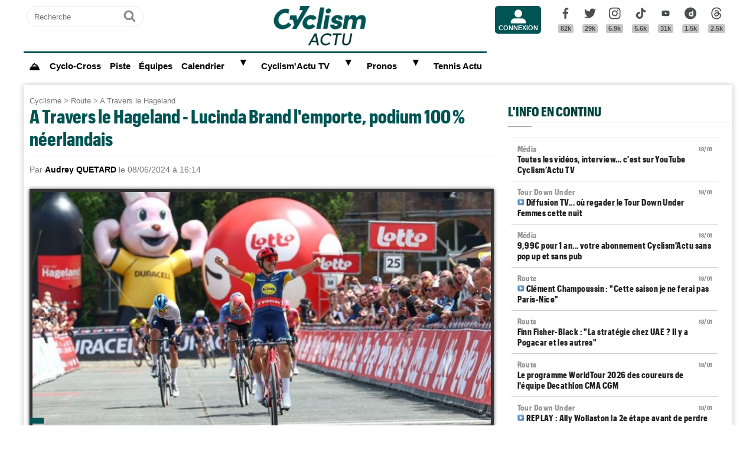

--- FILE ---
content_type: text/html; charset=UTF-8
request_url: https://www.cyclismactu.net/news-route-a-travers-hageland-lucinda-brand-emporte-podium-100-neerlandais-82001.html
body_size: 18215
content:
<!DOCTYPE html>
<html lang="fr">
<head>
<base href="https://www.cyclismactu.net/" >
<title>. A Travers le Hageland - Lucinda Brand l'emporte, podium 100 % néerlandais</title>
<link rel="shortcut icon" href="images/favicon24.png" type="image/png" >
<link rel="apple-touch-icon" sizes="180x180" href="images/favicon24.png">
<meta http-equiv="Content-Type" content="text/html; charset=UTF-8" >
<meta name="viewport" content="width=device-width, initial-scale=1, maximum-scale=2" >
<meta name="theme-color" content="#005454" />
<link rel="stylesheet" href="tacki26v0112.css"  media="screen" fetchpriority="high">
<link rel="preload" href="fonts/GraphikCondensed-Bold.woff2" as="font" type="font/woff2" crossorigin>
<meta name="twitter:card" content="summary_large_image"><meta name="twitter:site" content="@cyclismactu.net"><meta name="twitter:creator" content="@Cyclismactu"><meta name="twitter:description" content="Toute l'actu du Cyclisme"><meta name="description" content="Statut de favorite assum&eacute; pour Lucinda Brand ! La N&eacute;erlandaise de la Lidl-Trek a remport&eacute; la 4e &eacute;dition d'A Travers le Hageland - Dw"><meta property="og:image" content="https://www.cyclismactu.net/photo/news/82001_lucindabrand.jpg" /><meta property="og:type" content="article"><meta property="article:published_time" content="2024-06-08T16:14:41+02:00"><meta property="article:modified_time" content="2024-06-08T16:14:00+02:00"><meta property="article:content_tier" content="free"><meta property="og:url" content="https://www.cyclismactu.net/news--82001.html" /><meta name="twitter:image:src" content="https://www.cyclismactu.net/photo/news/82001_lucindabrand.jpg"/><meta property="og:title" content=". A Travers le Hageland - Lucinda Brand l'emporte, podium 100 % néerlandais" /><meta property="article:section" content=". A Travers le Hageland"><meta property="article:tag" content="Cyclisme"><meta property="article:tag" content="Vélo"><meta property="article:tag" content="Course"><meta property="article:tag" content="Sport"><meta name="twitter:title" content=". A Travers le Hageland - Lucinda Brand l'emporte, podium 100 % néerlandais"> 
<link rel="preload" href="images/logoCA2024light.png" as="image" fetchpriority="high">
<link rel="alternate" type="application/rss+xml" title="Flux RSS Cyclism'Actu" href="https://www.cyclismactu.net/rss_social.xml">
 
	<!-- adsense page_level_ads mobile -->
	<script  src="//pagead2.googlesyndication.com/pagead/js/adsbygoogle.js?client=ca-pub-6323590091557071" data-overlays="top" crossorigin="anonymous"></script>
	<link rel="canonical" href="https://www.cyclismactu.net/news-route-a-travers-hageland-lucinda-brand-emporte-podium-100-neerlandais-82001.html"><meta name="keywords" content=" Cyclisme, Vélo, route,A Travers le Hageland,  Tour de France, FFC, UCI, World-tour"/><script>
// fonctions perso
var testram=navigator.deviceMemory; if (testram === undefined) { var testram=6; } const RAM = testram;
if (parent.frames.length > 0) {window.top.location.href = location.href; } // si dans une frame on redirige
if (top!=self) {top.location=self.location;} // si adresse barre n'est pas celle du site on redirige
function loadJS(url,div) {
    let script = document.createElement('script'); script.src = url; script.defer = true; document.getElementById(div).appendChild(script);
}
function show (id) {
	var position = id;
	if (document.getElementById(position).style.display=='block') {document.getElementById(position).style.display='none';} 
	else {document.getElementById(position).style.display='block';}
}
function envoieRequete(url,id){
	var xhr_object = null; var position = id; 
	// texte "Chargement"
	var h = document.getElementById(position).offsetHeight; var l = document.getElementById(position).offsetWidth; 
	document.getElementById(position).innerHTML = '<div style="height:'+h+'px;width:'+l+'px;"><table width="100%" height="100%"><tr><td style="text-align:center;vertical-align:middle;font-size:0.8em;color:grey;">Chargement en cours...</td></tr></table></div>';
	   if(window.XMLHttpRequest)  xhr_object = new XMLHttpRequest();
	  else
	    if (window.ActiveXObject)  xhr_object = new ActiveXObject("Microsoft.XMLHTTP"); 
	// On ouvre la requete vers la page désirée
	xhr_object.open("GET", url, true); xhr_object.onreadystatechange = function(){
	if ( xhr_object.readyState == 4 )
	 {if (document.getElementById(position))  { document.getElementById(position).innerHTML = xhr_object.responseText; if(position=='breves' && document.getElementById('mobileBreves')) {document.getElementById('mobileBreves').innerHTML = xhr_object.responseText;} } }
	}
	// dans le cas du get
	xhr_object.send(null);
}
</script>

<style>
#messageTOP1768779557 { width:100%; aspect-ratio: 1200 / 250; }
@media (min-width: 300px) and (max-width:580px ) { #messageTOP1768779557 {font-size:0.7em;} }
@media (min-width: 581px) and (max-width:1200px ) { #messageTOP1768779557 {font-size:0.8em;} }
@media (max-width: 480px ) {  #header-pub {background-color: rgba(255, 255, 255, 0.5)!important;} #messageTOP1768779557 {position: sticky; position: -webkit-sticky; top: 0px; z-index:999; backdrop-filter:blur(1px); } }
ins.adsbygoogle[data-ad-status="unfilled"], ins.adsbygoogle[data-ad-status="unfilled"] #multiplex-div{ display: none !important;}
ins.adsbygoogle a { display: none !important;}
ins.adsbygoogle[data-ad-status="unfilled"] a {display: block;}
footer {content-visibility: auto; contain-intrinsic-height: 210px;}
#footer-under {content-visibility: auto; contain-intrinsic-height: 25px;}
</style>
<!-- Google tag GA4 (gtag.js) -->
<script async src="https://www.googletagmanager.com/gtag/js?id=G-49WLGLGJQ3"></script>
<script> window.dataLayer = window.dataLayer || [];  function gtag(){dataLayer.push(arguments);}  gtag('js', new Date()); gtag('config', 'G-49WLGLGJQ3'); </script>
</head>
<body id="body">
<!-- sticky refinery -->
<!-- habillage SWAR -->
<div id="habillage-swar" style="float:left;width:100%;height:100%;padding-top:0px;" >
<div id="cont_top" style="float:left;width:100%;height:0px;position:absolute;top:0px;"></div>
<!--////////////////////////
///////// SVG //////////
////////////////////////-->
<div style="display:none;" aria-hidden="true"><svg xmlns="http://www.w3.org/2000/svg" xmlns:xlink="http://www.w3.org/1999/xlink">
<symbol id="symbol-magnifier" viewBox="0 0 30 32">
    <path d="M20.571 14.857q0-3.304-2.348-5.652t-5.652-2.348-5.652 2.348-2.348 5.652 2.348 5.652 5.652 2.348 5.652-2.348 2.348-5.652zM29.714 29.714q0 0.929-0.679 1.607t-1.607 0.679q-0.964 0-1.607-0.679l-6.125-6.107q-3.196 2.214-7.125 2.214-2.554 0-4.884-0.991t-4.018-2.679-2.679-4.018-0.991-4.884 0.991-4.884 2.679-4.018 4.018-2.679 4.884-0.991 4.884 0.991 4.018 2.679 2.679 4.018 0.991 4.884q0 3.929-2.214 7.125l6.125 6.125q0.661 0.661 0.661 1.607z"/>
</symbol><symbol id="symbol-user" viewBox="0 0 34 32">
    <path d="M30.85 24.753c1.592 1.591 2.388 3.497 2.388 5.713v2.025h-32.404v-2.025c0-2.217 0.795-4.122 2.387-5.713s3.496-2.388 5.714-2.388h16.202c2.217 0 4.122 0.795 5.713 2.388zM17.036 4.138c2.217 0 4.123 0.796 5.714 2.388 1.592 1.591 2.388 3.497 2.388 5.713 0 2.219-0.796 4.123-2.388 5.714-1.591 1.592-3.497 2.387-5.714 2.387s-4.123-0.795-5.714-2.387c-1.592-1.591-2.387-3.496-2.387-5.714 0-2.217 0.795-4.122 2.387-5.713s3.495-2.388 5.714-2.388z"/>
</symbol><symbol id="symbol-social-dailymotion" viewBox="0 0 32 32">
  <path d="M17.8 15.5c-1.6 0-2.9 1.3-2.9 2.9 0 1.6 1.2 2.9 3 2.9 1.5 0 2.7-1.2 2.7-2.8 0-1.7-1.2-3-2.8-3z"/><path d="M16 0C7.2 0 0 7.2 0 16s7.2 16 16 16 16-7.2 16-16S24.8 0 16 0zm7.8 24.3h-3.3V23c-1 1-2 1.4-3.4 1.4s-2.6-.5-3.6-1.4c-1.3-1.2-2-2.8-2-4.6 0-1.7.6-3.2 1.8-4.3 1.1-1.1 2.4-1.6 3.8-1.6s2.5.5 3.2 1.5V8.9l3.4-.7v16.1z"/>
</symbol><symbol id="svg-icon-youtube" viewBox="0 0 512 512">
  <path d="M422.6 193.6c-5.3-45.3-23.3-51.6-59-54 -50.8-3.5-164.3-3.5-215.1 0 -35.7 2.4-53.7 8.7-59 54 -4 33.6-4 91.1 0 124.8 5.3 45.3 23.3 51.6 59 54 50.9 3.5 164.3 3.5 215.1 0 35.7-2.4 53.7-8.7 59-54C426.6 284.8 426.6 227.3 422.6 193.6zM222.2 303.4v-94.6l90.7 47.3L222.2 303.4z"/>
</symbol><symbol id="symbol-social-tiktok" viewBox="0 0 512 512">
 <path d="M412.19,118.66a109.27,109.27,0,0,1-9.45-5.5,132.87,132.87,0,0,1-24.27-20.62c-18.1-20.71-24.86-41.72-27.35-56.43h.1C349.14,23.9,350,16,350.13,16H267.69V334.78c0,4.28,0,8.51-.18,12.69,0,.52-.05,1-.08,1.56,0,.23,0,.47-.05.71,0,.06,0,.12,0,.18a70,70,0,0,1-35.22,55.56,68.8,68.8,0,0,1-34.11,9c-38.41,0-69.54-31.32-69.54-70s31.13-70,69.54-70a68.9,68.9,0,0,1,21.41,3.39l.1-83.94a153.14,153.14,0,0,0-118,34.52,161.79,161.79,0,0,0-35.3,43.53c-3.48,6-16.61,30.11-18.2,69.24-1,22.21,5.67,45.22,8.85,54.73v.2c2,5.6,9.75,24.71,22.38,40.82A167.53,167.53,0,0,0,115,470.66v-.2l.2.2C155.11,497.78,199.36,496,199.36,496c7.66-.31,33.32,0,62.46-13.81,32.32-15.31,50.72-38.12,50.72-38.12a158.46,158.46,0,0,0,27.64-45.93c7.46-19.61,9.95-43.13,9.95-52.53V176.49c1,.6,14.32,9.41,14.32,9.41s19.19,12.3,49.13,20.31c21.48,5.7,50.42,6.9,50.42,6.9V131.27C453.86,132.37,433.27,129.17,412.19,118.66Z"/>
</symbol><symbol id="symbol-social-facebook" viewBox="0 0 32 32">
    <path d="M22.853 1.357v4.714h-2.804q-1.536 0-2.071 0.643t-0.536 1.929v3.375h5.232l-0.696 5.286h-4.536v13.554h-5.464v-13.554h-4.554v-5.286h4.554v-3.893q0-3.321 1.857-5.152t4.946-1.83q2.625 0 4.071 0.214z"/>
</symbol><symbol id="symbol-social-twitter" viewBox="0 0 32 32">
    <path d="M32 6.076c-1.177 0.522-2.443 0.875-3.771 1.034 1.355-0.813 2.396-2.099 2.887-3.632-1.269 0.752-2.674 1.299-4.169 1.593-1.198-1.276-2.904-2.073-4.792-2.073-3.626 0-6.565 2.939-6.565 6.565 0 0.515 0.058 1.016 0.17 1.496-5.456-0.274-10.294-2.888-13.532-6.86-0.565 0.97-0.889 2.097-0.889 3.301 0 2.278 1.159 4.287 2.921 5.465-1.076-0.034-2.088-0.329-2.974-0.821-0.001 0.027-0.001 0.055-0.001 0.083 0 3.181 2.263 5.834 5.266 6.437-0.551 0.15-1.131 0.23-1.73 0.23-0.423 0-0.834-0.041-1.235-0.118 0.835 2.608 3.26 4.506 6.133 4.559-2.247 1.761-5.078 2.81-8.154 2.81-0.53 0-1.052-0.031-1.566-0.092 2.905 1.863 6.356 2.95 10.064 2.95 12.076 0 18.679-10.004 18.679-18.68 0-0.285-0.006-0.568-0.019-0.849 1.283-0.926 2.396-2.082 3.276-3.398z"/>
</symbol><symbol id="symbol-social-instagram" viewBox="0 0 32 32">
    <path d="M15.812 7.969C11.42 7.969 7.78 11.545 7.78 16a8.007 8.007 0 0 0 8.032 8.031c4.455 0 8.031-3.639 8.031-8.031 0-4.392-3.64-8.031-8.031-8.031zm0 13.176c-2.824 0-5.145-2.321-5.145-5.145 0-2.824 2.321-5.145 5.145-5.145 2.823 0 5.145 2.321 5.145 5.145 0 2.824-2.322 5.145-5.145 5.145z"/>
    <circle cx="24.157" cy="7.78" r="1.82"/>
    <path d="M28.863 3.075C27.23 1.38 24.91.502 22.275.502H9.349C3.89.502.251 4.142.251 9.6v12.863c0 2.698.878 5.02 2.635 6.713 1.694 1.632 3.953 2.448 6.526 2.448h12.8c2.698 0 4.957-.879 6.588-2.448 1.694-1.63 2.573-3.952 2.573-6.65V9.6c0-2.635-.879-4.894-2.51-6.525zm-.251 19.45c0 1.946-.69 3.514-1.82 4.58-1.13 1.068-2.698 1.632-4.58 1.632h-12.8c-1.883 0-3.451-.564-4.58-1.631-1.13-1.13-1.695-2.698-1.695-4.643V9.6c0-1.882.565-3.451 1.694-4.58 1.067-1.067 2.698-1.632 4.58-1.632h12.926c1.883 0 3.451.565 4.58 1.694 1.067 1.13 1.695 2.698 1.695 4.518v12.925z"/>
</symbol>
<symbol id="symbol-social-threads" viewBox="0 0 192 192">
<path d="M141.537 88.9883C140.71 88.5919 139.87 88.2104 139.019 87.8451C137.537 60.5382 122.616 44.905 97.5619 44.745C97.4484 44.7443 97.3355 44.7443 97.222 44.7443C82.2364 44.7443 69.7731 51.1409 62.102 62.7807L75.881 72.2328C81.6116 63.5383 90.6052 61.6848 97.2286 61.6848C97.3051 61.6848 97.3819 61.6848 97.4576 61.6855C105.707 61.7381 111.932 64.1366 115.961 68.814C118.893 72.2193 120.854 76.925 121.825 82.8638C114.511 81.6207 106.601 81.2385 98.145 81.7233C74.3247 83.0954 59.0111 96.9879 60.0396 116.292C60.5615 126.084 65.4397 134.508 73.775 140.011C80.8224 144.663 89.899 146.938 99.3323 146.423C111.79 145.74 121.563 140.987 128.381 132.296C133.559 125.696 136.834 117.143 138.28 106.366C144.217 109.949 148.617 114.664 151.047 120.332C155.179 129.967 155.42 145.8 142.501 158.708C131.182 170.016 117.576 174.908 97.0135 175.059C74.2042 174.89 56.9538 167.575 45.7381 153.317C35.2355 139.966 29.8077 120.682 29.6052 96C29.8077 71.3178 35.2355 52.0336 45.7381 38.6827C56.9538 24.4249 74.2039 17.11 97.0132 16.9405C119.988 17.1113 137.539 24.4614 149.184 38.788C154.894 45.8136 159.199 54.6488 162.037 64.9503L178.184 60.6422C174.744 47.9622 169.331 37.0357 161.965 27.974C147.036 9.60668 125.202 0.195148 97.0695 0H96.9569C68.8816 0.19447 47.2921 9.6418 32.7883 28.0793C19.8819 44.4864 13.2244 67.3157 13.0007 95.9325L13 96L13.0007 96.0675C13.2244 124.684 19.8819 147.514 32.7883 163.921C47.2921 182.358 68.8816 191.806 96.9569 192H97.0695C122.03 191.827 139.624 185.292 154.118 170.811C173.081 151.866 172.51 128.119 166.26 113.541C161.776 103.087 153.227 94.5962 141.537 88.9883ZM98.4405 129.507C88.0005 130.095 77.1544 125.409 76.6196 115.372C76.2232 107.93 81.9158 99.626 99.0812 98.6368C101.047 98.5234 102.976 98.468 104.871 98.468C111.106 98.468 116.939 99.0737 122.242 100.233C120.264 124.935 108.662 128.946 98.4405 129.507Z"></path>
</symbol>
</svg></div>
<!-- ///////////////////
/////// SITE ///////////
//////////////////////-->
<div id="cont_left" class="xs-0 sm-0 md-0" style="float:left;">  </div>
<div class="container">
<div class="container-inside">
	<div id="bs-example-navbar-collapse-1" style="float:left;"></div>
	<header class="col-xs-12 col-sm-12 col-md-12 col-lg-12 main_header" style="height:85px;overflow:hidden;">
	<div id="header_container" class="col-xs-12 col-sm-12 col-md-12 col-lg-12" style="padding:0px 5px;float:left;margin-top:5px;">
	<div class="col-xs-0 col-sm-0 col-md-2 col-lg-2" style="float:left;text-align:center;">
		<form id="search-form" class="formSingleInput header-search" action="recherche.html" method="POST">
			<label for="keywords" class="mask">Recherche</label>
			<input type="text" class="formSingleInput-input" placeholder="Recherche" name="keywords"/>
			<button class="formSingleInput-btn btnSkin-transparent" type="submit">
				<svg aria-hidden="true"  height="36" width="36">
					<use xmlns:xlink="http://www.w3.org/1999/xlink" xlink:href="#symbol-magnifier"></use>
				</svg>
				<span class="mask">Ok</span>
			</button>
		</form>
	</div>
	<div class="col-xs-10 col-sm-10 col-md-4 col-lg-6" style="float:left;text-align:center;">
	<a href="."><img src="images/logoCA2024light.png" fetchpriority="high" alt="logo Cyclism'Actu" class="logo-top"></a>
	</div>
	<div class="col-xs-0 col-sm-0 col-md-1 col-lg-1">
	<ul class="header-icons"><li id="mbrs-connectButtonIcon" class="mbrs"><div><a class="mbrs-icon mbrs-btnSkin-community" href="connexion.html"><svg class="mbrs-icon-picto" width="16" height="16"><use xlink:href="#symbol-user"></use></svg><span class="mbrs-icon-label">Connexion</span></a></div></li></ul>
	</div>
	<div class="col-xs-0 col-sm-0 col-md-3 col-lg-3">
		<ul class="socialcount">
                <li>
                    <a title="Facebook" class="socialcount-facebook" target="_blank" href="https://www.facebook.com/cyclismactu/">
                        <svg aria-hidden="true"  height="25" width="20"><use xmlns:xlink="http://www.w3.org/1999/xlink" xlink:href="#symbol-social-facebook"></use></svg>
                        <span class="mask">Facebook</span><br><abbr class="socialcount-value" title="82k" aria-label="82k">82k</abbr>
                    </a>
                </li>
                <li>
                    <a title="Twitter" class="socialcount-twitter" target="_blank" href="https://twitter.com/cyclismactu">
                        <svg aria-hidden="true"  height="25" width="20"><use xmlns:xlink="http://www.w3.org/1999/xlink" xlink:href="#symbol-social-twitter"></use></svg>
                        <span class="mask">Twitter</span><br><abbr class="socialcount-value" title="29k" aria-label="29k">29k</abbr>
                    </a>
                </li>
				<li>
                    <a class="socialcount-instagram" target="_blank" href="https://www.instagram.com/cyclismactu1/">
                        <svg aria-hidden="true"  height="25" width="20"><use xmlns:xlink="http://www.w3.org/1999/xlink" xlink:href="#symbol-social-instagram"></use></svg>
                        <span class="mask">Instagram</span><br><abbr class="socialcount-value" title="6.9k" aria-label="6.9k">6.9k</abbr>
                    </a>
                </li>
				<li>
                    <a class="socialcount-instagram" target="_blank" href="https://www.tiktok.com/@cyclismactu_">
                        <svg aria-hidden="true"  height="25" width="20"><use xmlns:xlink="http://www.w3.org/1999/xlink" xlink:href="#symbol-social-tiktok"></use></svg>
                        <span class="mask">Tik Tok</span><br><abbr class="socialcount-value" title="5.6k" aria-label="5.6k">5.6k</abbr>
                    </a>
                </li>
				<li>
                    <a title="Youtube" class="socialcount-instagram" target="_blank" href="https://www.youtube.com/@CyclismActuTV">
                        <svg aria-hidden="true"  height="25" width="20"><use xmlns:xlink="http://www.w3.org/1999/xlink" xlink:href="#svg-icon-youtube"></use></svg>
                        <span class="mask">Youtube</span><br><abbr class="socialcount-value" title="31k" aria-label="31k">31k</abbr>
                    </a>
                </li>
				<li>
                    <a title="DailyMotion" class="socialcount-dailymotion" target="_blank" href="https://www.dailymotion.com/Cyclismactu">
                        <svg aria-hidden="true"  height="25" width="20"><use xmlns:xlink="http://www.w3.org/1999/xlink" xlink:href="#symbol-social-dailymotion"></use></svg>
                        <span class="mask">Dailymotion</span><br><abbr class="socialcount-value" title="1.5k" aria-label="1.5k">1.5k</abbr>
                    </a>
                </li>
				<li>
                    <a title="Threads" class="socialcount-instagram" target="_blank" href="https://www.threads.com/@cyclismactu1">
                        <svg aria-hidden="true"  height="25" width="20"><use xmlns:xlink="http://www.w3.org/1999/xlink" xlink:href="#symbol-social-threads"></use></svg>
                        <span class="mask">Threads</span><br><abbr class="socialcount-value" title="1.3k" aria-label="1.3k">2.5k</abbr>
                    </a>
                </li>
            </ul>
	</div>
	<div class="col-xs-2 col-sm-2" style="min-width:30px;float:right;"><label for="main-nav-check" class="toggle toggle-menu" onclick="" title="Menu">&#x2261;</label></div>
</div>
	</header>
<label for="main-nav-check" class="mask">Menu</label>
<input type="checkbox" id="main-nav-check"/>
<nav id="menu"> 	
	<label for="main-nav-check" class="toggle" onclick="" title="Close">&times;</label>
	<ul style="border-top:3px solid #005454;">
	    <li><a href="." style="font-size:1.1em;" title="Accueil"><b>⛰</b></a></li>
		<li class="col-md-0 col-lg-0"><a href="inscription.html">Inscription</a></li>
		<li class="col-md-0 col-lg-0"><a href="connexion.html">Connexion</a></li>
		 <li><a href="cyclo-cross/">Cyclo-Cross</a></li> 		 <li><a href="piste/">Piste</a></li> 		
		<li><a href="equipes.html">Équipes</a></li>
		 
		<li><a href="calendrier.html">Calendrier</a>  <label for="fast-ca" class="toggle-sub" onclick="">&#9658;</label>
		<input type="checkbox" id="fast-ca" class="sub-nav-check"/>
          <ul id="fast-ca-sub" class="sub-nav">
		    <li class="sub-heading">Calendrier <label for="fast-ca" class="toggle" onclick="" title="Back">&#9658;</label></li>
			<li><a href="classements.html">Classements</a></li>
		 </ul>
		</li>
		<li><a href="https://www.dailymotion.com/Cyclismactu" target="_blank" rel="noopener">Cyclism'Actu TV</a> <label for="fast-videos" class="toggle-sub" onclick="">&#9658;</label>
			<input type="checkbox" id="fast-videos" class="sub-nav-check"/>
          <ul id="fast-videos-sub" class="sub-nav">
		    <li class="sub-heading">Nos chaînes Vidéos <label for="fast-videos" class="toggle" onclick="" title="Back">&#9658;</label></li>
			<li><a href="https://www.dailymotion.com/Cyclismactu" target="_blank" rel="noopener">DailyMotion</a></li>
			<li><a href="https://www.youtube.com/@CyclismActuTV" target="_blank" rel="noopener">Youtube</a></li>
		 </ul>
		
		</li>
		<li class="col-md-0 col-lg-0"><a href="recherche.html">Recherche</a></li>
		<!--<li><a href="coupe-de-france-fdj/" style="color:#1061A4;">Coupe de France FDJ</a></li>-->
		<!--<li><a href="challenge-raymond-poulidor/">Challenge Raymond Poulidor</a></li>-->
		<!--<li><a href="jo-paris-2024/" style="color:#d6bc86;">JO Paris 2024</a></li>-->
		<li><a href="/jeu/pronos-accueil/">Pronos</a>  <label for="fast-pronos" class="toggle-sub" onclick="">&#9658;</label>
		<input type="checkbox" id="fast-pronos" class="sub-nav-check"/>
          <ul id="fast-pronos-sub" class="sub-nav">
		    <li class="sub-heading">Pronos <label for="fast-pronos" class="toggle" onclick="" title="Back">&#9658;</label></li>
			<li><a href="/jeu/pronos-calendrier/">Calendrier</a></li>
			<li><a href="/jeu/pronos-classements/">Classements</a></li>
			<li><a href="/jeu/pronos-reglement/">Règlement</a></li>
		 </ul>
		</li>
		<!--<li><a href="criteriums-pros-en-france/" style="color:#1061A4;">Critériums Pros en France</a></li>-->
		<li><a href="https://www.tennisactu.net" target="_blank" rel="noopener">Tennis Actu</a></li>
	</ul>
</nav>
	<div id="messageTOP1768779557"  style="display:block;height:auto;width:100%;clear:both;background-color:transparent;color:black; padding:0px;margin:0px 0px;-webkit-border-radius: 9px 9px 9px 9px;border-radius: 9px 9px 9px 9px;">
			<!-- LEADERBOARD -->
<div id="header-pub" style="text-align:center;clear:both;float:left;"  ></div>		</div>
		<div class="page col-xs-12 col-sm-12 col-md-12 col-lg-12" style="clear:both;float:left;">	
			<div id="main-left" class="main-left col-xs-12 col-sm-12 col-md-7 col-lg-8 ">	
			<div id="page" style="width:100%;clear:both;min-height:400px;">
					<style>
		article img:active{transform: scale(1.5);transition: 0.5s;}
		article img:not(:active){transition: 0.2s;}
		</style>
		<article itemscope itemtype="https://schema.org/Article" class="col-xs-12 col-sm-12 col-md-12 col-lg-12" style="border:4px solid transparent;display:block;width:100%;"><header class="col-xs-12 col-sm-12 col-md-12 col-lg-12"><div style="float:left;clear:both;color:grey;font-size:0.8em;"><a href=".">Cyclisme</a> > <a href="discipline-route.html">Route</a> > <a href="categorie-a-travers-hageland.html">A Travers le Hageland</a></div><h1 style="font-size:2em;line-height:1.2em;margin: 0;">A Travers le Hageland - Lucinda Brand l'emporte, podium 100 % néerlandais</h1><meta itemprop="name" content=". A Travers le Hageland - Lucinda Brand l'emporte, podium 100 % néerlandais"><meta itemprop="identifier" content="news-82001"><meta itemprop="datePublished" content="1717856081"> <p class="smaller" style="clear:both;">Par <span style="color:black;font-weight:bold;">Audrey QUETARD</span> le 08/06/2024 à 16:14 </p><div style="float:left;position:relative;"><picture>
				 <source srcset="https://www.cyclismactu.net/photo/news/82001_lucindabrand.jpg" media="(min-width: 600px)" /><img id="imgArticle" src="" alt="A Travers le Hageland - Lucinda Brand l'emporte, podium 100 % néerlandais" width="100%" style="aspect-ratio:1.77!important;margin-top:10px;border: 5px solid rgba(0, 0, 0, .80);box-shadow: 0px 0px 6px rgb(0 0 0 / 75%);" fetchpriority="high">
				</picture>
				<div style="position:relative;bottom:50px;" >
					<div class="caption_cate"><b> </b></div>
				</div>
				</div> 
		<div style="float:left;margin:-5px 0px 5px 0px;">
			<a target="_blank" title="Partager" href="https://www.linkedin.com/shareArticle?mini=true&url=https://www.cyclismactu.net/news-lucinda-brand-emporte-podium-100-neerlandais-82001.html&title=CyclismActu&summary=&source="><div style="float:right;margin-left:2px;height:20px;width:20px;background:url(images/icons22.jpg) -29px -29px;background-repeat:no-repeat;"></div></a>
			<a target="_blank" title="Partager" href="https://plus.google.com/share?url=https://www.cyclismactu.net/news-lucinda-brand-emporte-podium-100-neerlandais-82001.html"><div style="float:right;margin-left:2px;height:20px;width:20px;background:url(images/icons22.jpg) -54px -79px;background-repeat:no-repeat;"></div></a>
			<a target="_blank" title="Partager" href="https://twitter.com/intent/tweet?url=https://www.cyclismactu.net/news-lucinda-brand-emporte-podium-100-neerlandais-82001.html&text=Lucinda Brand l'emporte, podium 100 % néerlandais"><div style="float:right;margin-left:2px;height:20px;width:20px;background:url(images/icons22.jpg) -54px -4px;background-repeat:no-repeat;"></div></a>
			<a target="_blank" title="Partager" href="https://www.facebook.com/sharer/sharer.php?app_id=2866523400057404&sdk=joey&u=https://www.cyclismactu.net/news-lucinda-brand-emporte-podium-100-neerlandais-82001.html&display=popup&ref=plugin"><div style="float:right;margin-left:2px;height:20px;width:20px;background:url(images/icons22.jpg) -29px -4px;background-repeat:no-repeat;"></div></a>
		</div> 
		<div style="float:right;font-style:italic;font-size: 0.9em;margin:-5px 10px 5px 10px;">Photo : @LottoCyclingCup</div> 
	</header>
			<style>
			@media (min-width: 992px) {.r89-desktop-video-outstream{ min-height: 250px;margin-top: 20px; margin-bottom: 20px;}}
			@media (max-width: 991px) {.r89-mobile-video-outstream{ min-height: 250px;margin-top: 20px; margin-bottom: 20px;}}
			</style>
			<div class="contenu" id="contenuArticle" itemprop="description" style="padding:0px 10px;overflow:visible;"><div id="toptovideo"><p>Statut de favorite assum&eacute; pour <strong><a href="../news-cyclisme-route-tour-de-burgos-lucinda-brand-critique-uci-apres-chute-de-balsamo-81533.html">Lucinda Brand</a> </strong>! La N&eacute;erlandaise de la <strong>Lidl-Trek </strong>a remport&eacute; la 4e &eacute;dition d'<strong>A Travers le Hageland </strong>- <strong>Dwaars door Het Hageland </strong>en version orignale - ce vendredi. Au programme, 14 sections sur gravier r&eacute;partis tout au long des 128,3 kilom&egrave;tres du trac&eacute;, en plus de l'ascension pav&eacute;e de la Citadelle de Diest &agrave; trois reprises, la derni&egrave;re faisant office de lieu d'arriv&eacute;e. C'est d'ailleurs l&agrave; que <strong>Lucinda Brand </strong>a fait la diff&eacute;rence.<h2 style="font-size:22px;text-transform:none;">Vidéo - Lucinda Brand, la coéquipière d'Elisa Balsamo</h2><script type="application/ld+json">{
				"@context": "https://schema.org",
				"@type": "VideoObject",
				"author": {
					"@type": "Organization",
					"name": "Cyclism'Actu",
					"url": "https://www.cyclismactu.net/"
				  },
				"name": "Classic Brugge-De Panne 2024 - Elisa Balsamo inarrêtable, Charlotte Kool battue au sprint",
				"description": "Au lendemain de la 48e édition masculine de la Classic Bruges-La Panne, place à la 7e édition féminine de la course d'un jour belge. Sur un parcours similaire à celui des hommes et long de 155 kilomètres, on attendait une belle bataille entre les meilleures sprinteuses du monde ce jeudi, et on a été servi avec la victoire d'Elisa Balsamo ! En très grande forme en ce début de saison, l'Italienne de la Lidl-Trek est venu décrocher sa 4e victoire en 2024 à l'issue du sprint massif attendu, dominant assez facilement la grande favorite du jour, Charlotte Kool (Team dsm-firmenich PostNL).",
				"duration": "PT3M00S",
				"uploadDate": "2024-03-21T17:53:00+01:00",
				"thumbnailUrl": "https://s2.dmcdn.net/v/Vzgki1b_6NoZ4Cxgm",
				"embedUrl": "https://www.dailymotion.com/embed/video/x8v9wh8"
				}
				</script><div style="width:100%;aspect-ratio: 16 / 9;"><script defer src="https://geo.dailymotion.com/player/x7iwn.js" data-video="x8v9wh8" referrerpolicy="no-referrer-when-downgrade"></script></div></div></p><div style="float:left;width:100%;text-align:center;margin-bottom:10px;width:100%:height:280px;"><ins class="adsbygoogle" style="display:block; text-align:center;" data-ad-layout="in-article" data-ad-format="fluid" data-ad-client="ca-pub-6323590091557071"  data-ad-slot="8596216799"></ins><script> (adsbygoogle = window.adsbygoogle || []).push({});</script></div><details open id="suiteArticleDetails" style="clear:both;width:100%;"><summary style="margin:10px auto;background-color:#1aa9e7;color:white;padding:10px 8px;text-align:center;width:250px;cursor:pointer;-webkit-border-radius: 20px 20px;border-radius: 20px 20px;"> Lire la suite de l'article</summary>
<blockquote class="twitter-tweet" style="width:100%!important;max-width:550px!important;min-width:250px;height:500px;">
<p dir="ltr" lang="en">A nail-biting last kilometre on the Citadel of Diest, but Lucinda Brand pulls through in the Elmos Dwars door het Hageland! ðŸ”¥ <a href="https://twitter.com/hashtag/DDHH24?src=hash&amp;ref_src=twsrc%5Etfw">#DDHH24</a> <a href="https://twitter.com/hashtag/lottoladiescyclingcup?src=hash&amp;ref_src=twsrc%5Etfw">#lottoladiescyclingcup</a> <a href="https://t.co/wS3mQAs5vD">pic.twitter.com/wS3mQAs5vD</a></p>
&mdash; Lotto Cycling Cup (@LottoCyclingCup) <a href="https://twitter.com/LottoCyclingCup/status/1799425295155700057?ref_src=twsrc%5Etfw">June 8, 2024</a></blockquote>
<script src="https://platform.twitter.com/widgets.js"></script>
<p>&nbsp;</p>
<h3>Premi&egrave;re victoire de l'ann&eacute;e pour Brand</h3>
<p>Dans le final, elle fait partie d'un groupe d'une quarantaine d'&eacute;l&eacute;ments qui s'est &eacute;chapp&eacute; du peloton. La coureuse de 34 ans va faire parler ses talents issus des labour&eacute;s l'hiver pour se d&eacute;tacher dans la derni&egrave;re mont&eacute;e. Elle s'impose finalement pour la premi&egrave;re fois de sa saison devant ses compatriotes&nbsp;<strong>Thalita de Jong </strong>(Lotto Dstny) et <strong>Karlijn Swinkels </strong>(UAE Team ADQ). Elle succ&egrave;de au palmar&egrave;s &agrave; <strong><a href="../news-cyclisme-route-tour-de-grande-bretagne-lorena-wiebes-sprint-lotte-kopecky-reste-leader-81999.html">Lotte Kopecky</a> </strong>(Team SD Worx-Pro Time).</p>
<blockquote class="twitter-tweet" style="width:100%!important;max-width:550px!important;min-width:250px;height:500px;">
<p dir="ltr" lang="fr">Tour de Burgos - Lucinda Brand s'en prend &agrave; l'UCI apr&egrave;s la chute de Balsamo <a href="https://twitter.com/hashtag/Balsamo?src=hash&amp;ref_src=twsrc%5Etfw">#Balsamo</a> <a href="https://twitter.com/hashtag/Brand?src=hash&amp;ref_src=twsrc%5Etfw">#Brand</a> <a href="https://twitter.com/hashtag/LidlTrel?src=hash&amp;ref_src=twsrc%5Etfw">#LidlTrel</a> <a href="https://twitter.com/hashtag/UCIWWT?src=hash&amp;ref_src=twsrc%5Etfw">#UCIWWT</a> <a href="https://twitter.com/hashtag/VueltaBurgos?src=hash&amp;ref_src=twsrc%5Etfw">#VueltaBurgos</a> <a href="https://t.co/rXJlFyNsWX">https://t.co/rXJlFyNsWX</a> <a href="https://twitter.com/hashtag/cyclisme?src=hash&amp;ref_src=twsrc%5Etfw">#cyclisme</a> <a href="https://twitter.com/hashtag/cycling?src=hash&amp;ref_src=twsrc%5Etfw">#cycling</a></p>
&mdash; Cyclism'Actu (@cyclismactu) <a href="https://twitter.com/cyclismactu/status/1791697525394821264?ref_src=twsrc%5Etfw">May 18, 2024</a></blockquote>
<script src="https://platform.twitter.com/widgets.js"></script><details><summary><h2 style="display:inline;">Elmos A Travers le Hageland (F) - Classement général</h2></summary><table width="100%" cellspacing="0" style="padding-top:5px;line-height:18px;"><tr style="font-size:0.9em;background:#e8eff7;text-align:center;"><td><b>1</b></td><td><img src="/img/flags/16/NED.png" width="16" height="16" title="NED" alt="NED"  loading="lazy"></td><td style="text-align:left;width:40%;"><a href="coureur-lucinda-brand-7826.html" style="text-decoration:none;">Lucinda BRAND</a></td><td style="text-align:left;width:40%;"><a href="equipe-2026-lidl-trek-f-866.html" style="text-decoration:none;">Lidl-Trek (F)</a></td><td>3h16'50"</td></tr><tr style="font-size:0.9em;background:#fff;text-align:center;"><td><b>2</b></td><td><img src="/img/flags/16/NED.png" width="16" height="16" title="NED" alt="NED"  loading="lazy"></td><td style="text-align:left;width:40%;"><a href="coureur-thalita-de-jong-7827.html" style="text-decoration:none;">Thalita DE JONG</a></td><td style="text-align:left;width:40%;"><a href="equipe-2026-lotto-intermarche-ladies-721.html" style="text-decoration:none;">Lotto-Intermarché Ladies</a></td><td>m.t.</td></tr><tr style="font-size:0.9em;background:#e8eff7;text-align:center;"><td><b>3</b></td><td><img src="/img/flags/16/NED.png" width="16" height="16" title="NED" alt="NED"  loading="lazy"></td><td style="text-align:left;width:40%;"><a href="coureur-karlijn-swinkels-9482.html" style="text-decoration:none;">Karlijn SWINKELS</a></td><td style="text-align:left;width:40%;"><a href="equipe-2026-uae-team-adq-713.html" style="text-decoration:none;">UAE Team ADQ</a></td><td>m.t.</td></tr><tr style="font-size:0.9em;background:#fff;text-align:center;"><td><b>4</b></td><td><img src="/img/flags/16/NED.png" width="16" height="16" title="NED" alt="NED"  loading="lazy"></td><td style="text-align:left;width:40%;"><a href="coureur-mischa-bredewold-10052.html" style="text-decoration:none;">Mischa BREDEWOLD</a></td><td style="text-align:left;width:40%;"><a href="equipe-2026-team-sd-worx-protime-717.html" style="text-decoration:none;">Team SD Worx-Protime</a></td><td>m.t.</td></tr><tr style="font-size:0.9em;background:#e8eff7;text-align:center;"><td><b>5</b></td><td><img src="/img/flags/16/ITA.png" width="16" height="16" title="ITA" alt="ITA"  loading="lazy"></td><td style="text-align:left;width:40%;"><a href="coureur-letizia-borghesi-9987.html" style="text-decoration:none;">Letizia BORGHESI</a></td><td style="text-align:left;width:40%;"><a href="equipe-2026-ef-education-oatly-1037.html" style="text-decoration:none;">EF Education-Oatly</a></td><td>+ 03"</td></tr><tr style="font-size:0.9em;background:#fff;text-align:center;"><td><b>6</b></td><td><img src="/img/flags/16/AUT.png" width="16" height="16" title="AUT" alt="AUT"  loading="lazy"></td><td style="text-align:left;width:40%;"><a href="coureur-christina-schweinberger-10128.html" style="text-decoration:none;">Christina SCHWEINBERGER</a></td><td style="text-align:left;width:40%;"><a href="equipe-2026-fenix-premier-tech-878.html" style="text-decoration:none;">Fenix-Premier Tech</a></td><td>+ 05"</td></tr><tr style="font-size:0.9em;background:#e8eff7;text-align:center;"><td><b>7</b></td><td><img src="/img/flags/16/ALL.png" width="16" height="16" title="ALL" alt="ALL"  loading="lazy"></td><td style="text-align:left;width:40%;"><a href="coureur-linda-riedmann-10228.html" style="text-decoration:none;">Linda RIEDMANN</a></td><td style="text-align:left;width:40%;"><a href="equipe-2026-team-visma-lease-a-bike-f-865.html" style="text-decoration:none;">Team Visma | Lease a Bike (F)</a></td><td>m.t.</td></tr><tr style="font-size:0.9em;background:#fff;text-align:center;"><td><b>8</b></td><td><img src="/img/flags/16/BEL.png" width="16" height="16" title="BEL" alt="BEL"  loading="lazy"></td><td style="text-align:left;width:40%;"><a href="coureur-fleur-moors-10791.html" style="text-decoration:none;">Fleur MOORS</a></td><td style="text-align:left;width:40%;"><a href="equipe-2026-lidl-trek-f-866.html" style="text-decoration:none;">Lidl-Trek (F)</a></td><td>+ 08"</td></tr><tr style="font-size:0.9em;background:#e8eff7;text-align:center;"><td><b>9</b></td><td><img src="/img/flags/16/AUT.png" width="16" height="16" title="AUT" alt="AUT"  loading="lazy"></td><td style="text-align:left;width:40%;"><a href="coureur-kathrin-schweinberger-10069.html" style="text-decoration:none;">Kathrin SCHWEINBERGER</a></td><td style="text-align:left;width:40%;"><a href="equipe-2026-ceratizit-wnt-pro-cycling-team-871.html" style="text-decoration:none;">Ceratizit-WNT Pro Cycling Team</a></td><td>+ 11"</td></tr><tr style="font-size:0.9em;background:#fff;text-align:center;"><td><b>10</b></td><td><img src="/img/flags/16/CAN.png" width="16" height="16" title="CAN" alt="CAN"  loading="lazy"></td><td style="text-align:left;width:40%;"><a href="coureur-simone-boilard-10050.html" style="text-decoration:none;">Simone BOILARD</a></td><td style="text-align:left;width:40%;"><a href="equipe-2026-uno-x-mobility-f-867.html" style="text-decoration:none;">Uno-X Mobility (F)</a></td><td>m.t.</td></tr></table></details></details></div><h3 style="clear:both;margin:5px;text-align:left;">A LA UNE</h3><div style="height:160px;width:100%;overflow-x:auto;overflow-y:hidden;"><table style="border-spacing:0px;"><tr><td><a href="news-route-giro-tour-de-france-et-vuelta-compositions-de-lidl-trek-91590.html" title="Route Giro, Tour de France et La Vuelta... les compositions de Lidl-Trek"><div class="bannercontainer_s " style="min-width:260px;text-align:left;float:left;position:relative;background: url('https://www.cyclismactu.net/photo/news/m91590_lidl_gt.jpg') center center; background-size:cover;">
						<div style="position:absolute;" class="une_c">
							<div class="caption_cate"><b>ROUTE</b></div>
							<h2 style="clear:both;float:left;margin:0;color:white;padding:6px 10px;text-transform:none;border:0px;font-size:1em;font-weight:400;line-height:1em; background-color:rgba(0,0,0,0.6);">Giro, Tour de France et La Vuelta... les compositions de Lidl-Trek</h2>
						</div>
					</div></a></td><td><a href="news-coupe-du-monde-amandine-fouquenet-l-objectif-etait-victoire-mais-91624.html" title="Coupe du Monde Amandine Fouquenet : «L'objectif était la victoire, mais...»"><div class="bannercontainer_s " style="min-width:260px;text-align:left;float:left;position:relative;background: url('https://www.cyclismactu.net/photo/news/m91624_minia_fouquenet.jpg') center center; background-size:cover;">
						<div style="position:absolute;" class="une_c">
							<div class="caption_cate"><b>COUPE DU MONDE</b></div>
							<h2 style="clear:both;float:left;margin:0;color:white;padding:6px 10px;text-transform:none;border:0px;font-size:1em;font-weight:400;line-height:1em; background-color:rgba(0,0,0,0.6);">Amandine Fouquenet : "L'objectif était la victoire, mais..."</h2>
						</div>
					</div></a></td><td><a href="news-coupe-du-monde-mathieu-van-der-poel-je-ne-pensais-pas-etre-si-seul-91623.html" title="Coupe du Monde Mathieu Van Der Poel : «Je ne pensais pas être si seul...»"><div class="bannercontainer_s " style="min-width:260px;text-align:left;float:left;position:relative;background: url('https://www.cyclismactu.net/photo/news/m91623_minia_mvdp.jpg') center center; background-size:cover;">
						<div style="position:absolute;" class="une_c">
							<div class="caption_cate"><b>COUPE DU MONDE</b></div>
							<h2 style="clear:both;float:left;margin:0;color:white;padding:6px 10px;text-transform:none;border:0px;font-size:1em;font-weight:400;line-height:1em; background-color:rgba(0,0,0,0.6);">Mathieu Van Der Poel : "Je ne pensais pas être si seul..."</h2>
						</div>
					</div></a></td><td><a href="news-coupe-du-monde-nouveau-podium-pour-amandine-fouquenet-benidorm-91622.html" title="Coupe du Monde Nouveau podium pour Amandine Fouquenet à Benidorm !"><div class="bannercontainer_s " style="min-width:260px;text-align:left;float:left;position:relative;background: url('https://www.cyclismactu.net/photo/news/m91622_popo_(1).jpg') center center; background-size:cover;">
						<div style="position:absolute;" class="une_c">
							<div class="caption_cate"><b>COUPE DU MONDE</b></div>
							<h2 style="clear:both;float:left;margin:0;color:white;padding:6px 10px;text-transform:none;border:0px;font-size:1em;font-weight:400;line-height:1em; background-color:rgba(0,0,0,0.6);">Nouveau podium pour Amandine Fouquenet à Benidorm !</h2>
						</div>
					</div></a></td><td><a href="news-coupe-du-monde-mathieu-van-der-poel-comme-d-habitude-a-fait-show-benidorm-91621.html" title="Coupe du Monde Mathieu Van der Poel, comme d'habitude, a fait le show à Benidorm"><div class="bannercontainer_s " style="min-width:260px;text-align:left;float:left;position:relative;background: url('https://www.cyclismactu.net/photo/news/m91621_g-9iglswoaezom5_(1).jpg') center center; background-size:cover;">
						<div style="position:absolute;" class="une_c">
							<div class="caption_cate"><b>COUPE DU MONDE</b></div>
							<h2 style="clear:both;float:left;margin:0;color:white;padding:6px 10px;text-transform:none;border:0px;font-size:1em;font-weight:400;line-height:1em; background-color:rgba(0,0,0,0.6);">Mathieu Van der Poel, comme d'habitude, a fait le show à Benidorm</h2>
						</div>
					</div></a></td></tr></table></div></article><div style="float:left;" class="col-xs-12 col-sm-12 col-md-0 col-lg-0"><div style="text-align:center;margin:0 auto;"><div style="text-align:center;clear:both;width:100%;"></div></div></div><script>
function closeDetails() { document.getElementById('suiteArticleDetails').removeAttribute("open"); clearTimeout(myLire); }
let myLire=setTimeout(closeDetails, 1000);

 // chargement des iframes et scripts 
function load_iframes() { var vidDefer = document.getElementsByTagName('iframe'); for (var i=0; i<vidDefer.length; i++) { if(vidDefer[i].getAttribute('data-src')) { vidDefer[i].setAttribute('src',vidDefer[i].getAttribute('data-src'));} } }
function load_scripts() { var vidDefer = document.getElementsByTagName('script'); for (var i=0; i<vidDefer.length; i++) { if(vidDefer[i].getAttribute('data-src')) { vidDefer[i].setAttribute('src',vidDefer[i].getAttribute('data-src'));} } }
 window.addEventListener('DOMContentLoaded', function() {load_iframes(); load_scripts(); });
</script>
			</div>
							 <div id="under-article-div"  style="float:left;width:100%;display:block;border:0px dotted grey;margin:10px 0px;clear:both;overflow:hidden;height:250px;">
				 <ins class="adsbygoogle" style="display:block" data-ad-client="ca-pub-2908504529538871" data-ad-slot="6769610753" data-ad-format="horizontal,rectangle" data-full-width-responsive="true"></ins>
				<script> (adsbygoogle = window.adsbygoogle || []).push({});</script>
				</div>
						<!-- 1°) autres article si pas taboola -->
			<div style="height:160px;width:100%;overflow-x:hidden;overflow-y:hidden;"><table style="border-spacing:0px;"><tr><td><a href="news-route-giro-tour-de-france-et-vuelta-compositions-de-lidl-trek-91590.html" title="Route Giro, Tour de France et La Vuelta... les compositions de Lidl-Trek"><div class="bannercontainer_s " style="min-width:260px;text-align:left;float:left;position:relative;background: url('https://www.cyclismactu.net/photo/news/m91590_lidl_gt.jpg') center center; background-size:cover;">
						<div style="position:absolute;" class="une_c">
							<div class="caption_cate"><b>ROUTE</b></div>
							<h2 style="clear:both;float:left;margin:0;color:white;padding:6px 10px;text-transform:none;border:0px;font-size:1em;font-weight:400;line-height:1em; background-color:rgba(0,0,0,0.6);">Giro, Tour de France et La Vuelta... les compositions de Lidl-Trek</h2>
						</div>
					</div></a></td><td><a href="news-coupe-du-monde-amandine-fouquenet-l-objectif-etait-victoire-mais-91624.html" title="Coupe du Monde Amandine Fouquenet : «L'objectif était la victoire, mais...»"><div class="bannercontainer_s " style="min-width:260px;text-align:left;float:left;position:relative;background: url('https://www.cyclismactu.net/photo/news/m91624_minia_fouquenet.jpg') center center; background-size:cover;">
						<div style="position:absolute;" class="une_c">
							<div class="caption_cate"><b>COUPE DU MONDE</b></div>
							<h2 style="clear:both;float:left;margin:0;color:white;padding:6px 10px;text-transform:none;border:0px;font-size:1em;font-weight:400;line-height:1em; background-color:rgba(0,0,0,0.6);">Amandine Fouquenet : "L'objectif était la victoire, mais..."</h2>
						</div>
					</div></a></td><td><a href="news-coupe-du-monde-mathieu-van-der-poel-je-ne-pensais-pas-etre-si-seul-91623.html" title="Coupe du Monde Mathieu Van Der Poel : «Je ne pensais pas être si seul...»"><div class="bannercontainer_s " style="min-width:260px;text-align:left;float:left;position:relative;background: url('https://www.cyclismactu.net/photo/news/m91623_minia_mvdp.jpg') center center; background-size:cover;">
						<div style="position:absolute;" class="une_c">
							<div class="caption_cate"><b>COUPE DU MONDE</b></div>
							<h2 style="clear:both;float:left;margin:0;color:white;padding:6px 10px;text-transform:none;border:0px;font-size:1em;font-weight:400;line-height:1em; background-color:rgba(0,0,0,0.6);">Mathieu Van Der Poel : "Je ne pensais pas être si seul..."</h2>
						</div>
					</div></a></td><td><a href="news-coupe-du-monde-nouveau-podium-pour-amandine-fouquenet-benidorm-91622.html" title="Coupe du Monde Nouveau podium pour Amandine Fouquenet à Benidorm !"><div class="bannercontainer_s " style="min-width:260px;text-align:left;float:left;position:relative;background: url('https://www.cyclismactu.net/photo/news/m91622_popo_(1).jpg') center center; background-size:cover;">
						<div style="position:absolute;" class="une_c">
							<div class="caption_cate"><b>COUPE DU MONDE</b></div>
							<h2 style="clear:both;float:left;margin:0;color:white;padding:6px 10px;text-transform:none;border:0px;font-size:1em;font-weight:400;line-height:1em; background-color:rgba(0,0,0,0.6);">Nouveau podium pour Amandine Fouquenet à Benidorm !</h2>
						</div>
					</div></a></td><td><a href="news-coupe-du-monde-mathieu-van-der-poel-comme-d-habitude-a-fait-show-benidorm-91621.html" title="Coupe du Monde Mathieu Van der Poel, comme d'habitude, a fait le show à Benidorm"><div class="bannercontainer_s " style="min-width:260px;text-align:left;float:left;position:relative;background: url('https://www.cyclismactu.net/photo/news/m91621_g-9iglswoaezom5_(1).jpg') center center; background-size:cover;">
						<div style="position:absolute;" class="une_c">
							<div class="caption_cate"><b>COUPE DU MONDE</b></div>
							<h2 style="clear:both;float:left;margin:0;color:white;padding:6px 10px;text-transform:none;border:0px;font-size:1em;font-weight:400;line-height:1em; background-color:rgba(0,0,0,0.6);">Mathieu Van der Poel, comme d'habitude, a fait le show à Benidorm</h2>
						</div>
					</div></a></td></tr></table></div>			<!-- 2°) taboola tjrs activé ici mais affiché seulement si>2 GO RAM  -->
				 			</div>
						<div id="side" class="main-right col-xs-12 col-sm-12 col-md-5 col-lg-4 stickySidePCcourt">
				<h2 style="margin-left:20px;">L'info en continu</h2>
				<span class="borderline" style="margin-left:20px;"></span>
				<div id="breves"  class="col-xs-12 col-sm-12 col-md-12 col-lg-12" style="margin-left:2px;width:100%;float:left;clear:both;">
				<div id="breves_fil" class="scroller"><a href="news-cyclisme-route-media-toutes-videos-interview-c-est-sur-youtube-cyclism-actu-tv-91424.html" title="Toutes les vidéos, interview… c'est sur YouTube Cyclism’Actu TV" style="color:#222;" class="breve"> <span class="breve_date"><small>18/01</small></span> <span class="breve_cate route Cyclisme" title="route">Média</span> Toutes les vidéos, interview… c'est sur YouTube Cyclism’Actu TV</a><a href="news-cyclisme-route-tour-down-under-diffusion-tv-ou-regader-tour-down-under-femmes-cette-nuit-91605.html" title="Diffusion TV... où regader le Tour Down Under Femmes cette nuit" style="color:#222;" class="breve"> <span class="breve_date"><small>18/01</small></span> <span class="breve_cate route Cyclisme" title="route">Tour Down Under</span>  <img src="images/video.png" title="Vidéo" alt="logo vidéo" height="12px" style="margin-right:3px;">Diffusion TV... où regader le Tour Down Under Femmes cette nuit</a><a href="news-cyclisme-route-media-9-99-pour-1-an-votre-abonnement-cyclism-actu-sans-pop-up-et-sans-pub-91427.html" title="9,99€ pour 1 an... votre abonnement Cyclism'Actu sans pop up et sans pub" style="color:#222;" class="breve"> <span class="breve_date"><small>18/01</small></span> <span class="breve_cate route Cyclisme" title="route">Média</span> 9,99€ pour 1 an... votre abonnement Cyclism'Actu sans pop up et sans pub</a><a href="news-cyclisme-route-clement-champoussin-cette-saison-ne-ferai-pas-paris-nice-91283.html" title="Clément Champoussin : 'Cette saison je ne ferai pas Paris-Nice'" style="color:#222;" class="breve"> <span class="breve_date"><small>18/01</small></span> <span class="breve_cate route Cyclisme" title="route">Route</span>  <img src="images/video.png" title="Vidéo" alt="logo vidéo" height="12px" style="margin-right:3px;">Clément Champoussin : "Cette saison je ne ferai pas Paris-Nice"</a><a href="news-cyclisme-route-finn-fisher-black-la-strategie-chez-uae-y-a-pogacar-et-autres-91466.html" title="Finn Fisher-Black : 'La stratégie chez UAE ? Il y a Pogacar et les autres'" style="color:#222;" class="breve"> <span class="breve_date"><small>18/01</small></span> <span class="breve_cate route Cyclisme" title="route">Route</span> Finn Fisher-Black : "La stratégie chez UAE ? Il y a Pogacar et les autres"</a><a href="news-cyclisme-route-le-programme-worldtour-2026-des-coureurs-de-equipe-decathlon-cma-cgm-91607.html" title="Le programme WorldTour 2026 des coureurs de l'équipe Decathlon CMA CGM" style="color:#222;" class="breve"> <span class="breve_date"><small>18/01</small></span> <span class="breve_cate route Cyclisme" title="route">Route</span> Le programme WorldTour 2026 des coureurs de l'équipe Decathlon CMA CGM</a><a href="news-cyclisme-route-tour-down-under-replay-ally-wollaston-2e-etape-avant-de-perdre-maillot-91617.html" title="REPLAY : Ally Wollaston la 2e étape avant de perdre le maillot ?" style="color:#222;" class="breve"> <span class="breve_date"><small>18/01</small></span> <span class="breve_cate route Cyclisme" title="route">Tour Down Under</span>  <img src="images/video.png" title="Vidéo" alt="logo vidéo" height="12px" style="margin-right:3px;">REPLAY : Ally Wollaston la 2e étape avant de perdre le maillot ?</a><a href="news-cyclo-cross-coupe-du-monde-mathieu-van-der-poel-je-ne-pensais-pas-etre-si-seul-91623.html" title="Mathieu Van Der Poel : 'Je ne pensais pas être si seul...'" style="color:#E20F22;" class="breve"> <span class="breve_date"><small>18/01</small></span> <span class="breve_cate cyclo-cross Cyclo-cross" title="cyclo-cross">Coupe du Monde</span>  <img src="images/video.png" title="Vidéo" alt="logo vidéo" height="12px" style="margin-right:3px;">Mathieu Van Der Poel : "Je ne pensais pas être si seul..."</a><a href="news-cyclisme-route-thierry-cornec-succeder-marc-madiot-c-est-forcement-de-pression-91523.html" title="Thierry Cornec : 'Succéder à Marc Madiot ? C'est forcément de la pression'" style="color:#222;" class="breve"> <span class="breve_date"><small>18/01</small></span> <span class="breve_cate route Cyclisme" title="route">Route</span>  <img src="images/video.png" title="Vidéo" alt="logo vidéo" height="12px" style="margin-right:3px;">Thierry Cornec : "Succéder à Marc Madiot ? C'est forcément de la pression"</a><a href="news-cyclo-cross-coupe-du-monde-felipe-orts-monter-sur-podium-domicile-c-est-fou-91628.html" title="Felipe Orts : 'Monter sur le podium à domicile, c'est fou'" style="color:#222;" class="breve"> <span class="breve_date"><small>18/01</small></span> <span class="breve_cate cyclo-cross Cyclo-cross" title="cyclo-cross">Coupe du Monde</span>  <img src="images/video.png" title="Vidéo" alt="logo vidéo" height="12px" style="margin-right:3px;">Felipe Orts : "Monter sur le podium à domicile, c'est fou"</a><a href="news-cyclisme-route-interview-marion-bunel-si-peux-faire-giro-et-tour-de-france-cette-annee-91618.html" title="Marion Bunel : 'Si je peux faire Giro et Tour de France cette année'" style="color:#E20F22;" class="breve"> <span class="breve_date"><small>18/01</small></span> <span class="breve_cate route Cyclisme" title="route">INTERVIEW</span>  <img src="images/video.png" title="Vidéo" alt="logo vidéo" height="12px" style="margin-right:3px;">Marion Bunel : "Si je peux faire Giro et Tour de France cette année"</a><a href="news-cyclisme-route-jean-francois-bourlart-s-est-explique-sur-fusion-de-lotto-intermarche-91557.html" title="Jean-François Bourlart s'est expliqué sur la fusion de Lotto-Intermarché" style="color:#222;" class="breve"> <span class="breve_date"><small>18/01</small></span> <span class="breve_cate route Cyclisme" title="route">Route</span>  <img src="images/video.png" title="Vidéo" alt="logo vidéo" height="12px" style="margin-right:3px;">Jean-François Bourlart s'est expliqué sur la fusion de Lotto-Intermarché</a><a href="news-cyclo-cross-coupe-du-monde-lucinda-brand-c-etait-en-partie-une-course-tactique-91627.html" title="Lucinda Brand : 'C'était en partie une course tactique'" style="color:#222;" class="breve"> <span class="breve_date"><small>18/01</small></span> <span class="breve_cate cyclo-cross Cyclo-cross" title="cyclo-cross">Coupe du Monde</span>  <img src="images/video.png" title="Vidéo" alt="logo vidéo" height="12px" style="margin-right:3px;">Lucinda Brand : "C'était en partie une course tactique"</a><a href="news-cyclisme-route-giro-tour-de-france-et-vuelta-compositions-de-lidl-trek-91590.html" title="Giro, Tour de France et La Vuelta... les compositions de Lidl-Trek" style="color:#E20F22;" class="breve"> <span class="breve_date"><small>18/01</small></span> <span class="breve_cate route Cyclisme" title="route">Route</span> Giro, Tour de France et La Vuelta... les compositions de Lidl-Trek</a><a href="news-cyclo-cross-coupe-du-monde-thibau-nys-je-pensais-pouvoir-suivre-mathieu-plus-longtemps-91626.html" title="Thibau Nys : 'Je pensais pouvoir suivre Mathieu plus longtemps'" style="color:#222;" class="breve"> <span class="breve_date"><small>18/01</small></span> <span class="breve_cate cyclo-cross Cyclo-cross" title="cyclo-cross">Coupe du Monde</span>  <img src="images/video.png" title="Vidéo" alt="logo vidéo" height="12px" style="margin-right:3px;">Thibau Nys : "Je pensais pouvoir suivre Mathieu plus longtemps"</a><a href="news-cyclisme-route-tirreno-adriatico-le-parcours-du-61e-tirreno-adriatico-des-9-mars-91604.html" title="Le parcours du 61e Tirreno-Adriatico dès le 9 mars" style="color:#222;" class="breve"> <span class="breve_date"><small>18/01</small></span> <span class="breve_cate route Cyclisme" title="route">Tirreno-Adriatico</span> Le parcours du 61e Tirreno-Adriatico dès le 9 mars</a><a href="news-cyclo-cross-coupe-du-monde-amandine-fouquenet-l-objectif-etait-victoire-mais-91624.html" title="Amandine Fouquenet : 'L'objectif était la victoire, mais...'" style="color:#E20F22;" class="breve"> <span class="breve_date"><small>18/01</small></span> <span class="breve_cate cyclo-cross Cyclo-cross" title="cyclo-cross">Coupe du Monde</span>  <img src="images/video.png" title="Vidéo" alt="logo vidéo" height="12px" style="margin-right:3px;">Amandine Fouquenet : "L'objectif était la victoire, mais..."</a><a href="news-cyclo-cross-coupe-du-monde-ceylin-alvarado-je-peux-etre-contente-de-cette-deuxieme-place-91625.html" title="Ceylin Alvarado : 'Je peux être contente de cette deuxième place'" style="color:#222;" class="breve"> <span class="breve_date"><small>18/01</small></span> <span class="breve_cate cyclo-cross Cyclo-cross" title="cyclo-cross">Coupe du Monde</span>  <img src="images/video.png" title="Vidéo" alt="logo vidéo" height="12px" style="margin-right:3px;">Ceylin Alvarado : "Je peux être contente de cette deuxième place"</a><a href="news-cyclisme-route-tour-down-under-ally-wollaston-si-garde-maillot-c-est-un-miracle-91619.html" title="Ally Wollaston : 'Si je garde le maillot... c'est un miracle'" style="color:#E20F22;" class="breve"> <span class="breve_date"><small>18/01</small></span> <span class="breve_cate route Cyclisme" title="route">Tour Down Under</span>  <img src="images/video.png" title="Vidéo" alt="logo vidéo" height="12px" style="margin-right:3px;">Ally Wollaston : "Si je garde le maillot... c'est un miracle"</a><a href="news-cyclisme-route-christophe-laporte-on-me-verra-sur-tour-cette-annee-normalement-91575.html" title="Christophe Laporte : 'On me verra sur le Tour cette année normalement'" style="color:#222;" class="breve"> <span class="breve_date"><small>18/01</small></span> <span class="breve_cate route Cyclisme" title="route">Route</span>  <img src="images/video.png" title="Vidéo" alt="logo vidéo" height="12px" style="margin-right:3px;">Christophe Laporte : "On me verra sur le Tour cette année normalement"</a></div><div style="float:left; width:100%;"><img src="images/down.png" loading="lazy" style="width:20px;height:20px;padding:3px;" alt="fleche bas"  class="col-xs-0 col-sm-0 col-md-12 col-lg-12" title="Plus ancien" onclick="envoieRequete('inc-breves.php?discipline=&start=20','breves');"> <img src="images/down.png" loading="lazy" style="width:25px;height:25px;padding:3px;" alt="fleche haut" class="col-xs-12 col-sm-12 col-md-0 col-lg-0" title="Plus ancien" onclick="envoieRequete('inc-breves.php?discipline=&start=20','breves');"> </div>				</div> 
				
<!-- PUBS INTERNES 300x125 -->
<div  style="float:left;width:100%;margin-top:5px;"><h2>Nos Partenaires</h2>
<span class="borderline"></span>
<div style="float:left;width:100%;text-align:center;">
<div style="text-align:center;clear:both;width:100%;"></div><div class="col-xs-0 col-sm-0"></div><div></div></div>
</div>
<!-- PAGE TRANSFERT à partir de fin juillet, jusque fin février -->
<div style="content-visibility: auto;float:left;width:100%;"><h2 style="margin-top:10px;clear:both;">Transferts</h2><span class="borderline"></span><a href="transferts-2025-2026.html"><div style="margin: 0 auto; background-image: url(images/transferts-masculins-24-small.jpg); background-size:cover; height: 90px; width: 100%; max-width:300px; font-weight:bold;"><div style="float:left; clear:both; background:#005454; font-weight:bold; font-size:11px; margin-top:35px; padding:4px; color:white;">TRANSFERTS</div><div style="float:left; width:100%; padding:4px; font-size:22px; text-align:center; color:white;background-color: rgba(0, 0, 0, 0.4);">Masculins 2025 - 2026</div></div></a><a href="transferts-f-2025-2026.html"><div style="margin: 0 auto; background-image: url(images/transferts-feminins-24-small.jpg); background-size:cover; height: 90px; width: 100%; max-width:300px; font-weight:bold;"><div style="float:left; clear:both; background:#005454; font-weight:bold; font-size:11px; margin-top:35px; padding:4px; color:white;">TRANSFERTS</div><div style="float:left; width:100%; padding:4px; font-size:22px; text-align:center; color:white;background-color: rgba(0, 0, 0, 0.4);">Féminins 2025 - 2026</div></div></a></div>
<!-- dernier sondage-->
<div  style="content-visibility: auto;float:left;width:100%;margin-top:5px;"><h2>Sondage</h2>
<span class="borderline"></span>
<div><div style="font-size:1.8em;color:#222;margin-left:15px;">Qui serait le plus susceptible de gagner un Tour de France à l'avenir?</div><br/><form action="sondage.html" method="post"><input style="margin:10px 10px 10px 25px;" type="radio" id="rep0" name="reponse" value="1"></input><label for="rep0" style="color:#707070;">Paul Seixas</label><br/><input style="margin:10px 10px 10px 25px;" type="radio" id="rep1" name="reponse" value="2"></input><label for="rep1" style="color:#707070;">Jarno Widar</label><br/><input style="margin:10px 10px 10px 25px;" type="radio" id="rep2" name="reponse" value="3"></input><label for="rep2" style="color:#707070;">Aucun de deux</label><br/><br/><div class="col-xs-6 col-sm-6 col-md-6 col-lg-6" style="text-align:center;"><a href="sondage.html" style="color:#222;">Résultats</a></div><div class="col-xs-6 col-sm-6 col-md-6 col-lg-6" style="text-align:center;"><input type="hidden" name="sondage" value="527"><input style="color:black;" name="submit" value="Voter" type="submit"></div></form></div><br/><br/></div>


<!-- pubs 600x300 sticky bas--> 

<div style="float:left;width:100%;clear:both;"><small> - </small></div>
	
			</div>
		</div>
		<footer class="col-xs-12 col-sm-12 col-md-12 col-lg-12">
			<div class="col-xs-12 col-sm-12 col-md-4 col-lg-4" style="text-align:center;"><img src="images/logoCA2024light.png" alt="logo Cyclism'Actu" class="logo-end"></div>
			<div class="col-xs-6 col-sm-6 col-md-4 col-lg-4" id="about" name="about"><b>A propos de Cyclism'Actu</b><br/>Cyclism'Actu est édité par Swar-Agency<br/>17 rue de la Suarlée, 5080 Rhisnes<br/>SPRLS BE 0836.273.820</div>
			<div class="col-xs-6 col-sm-6 col-md-4 col-lg-4"><b>Informations supplémentaires</b><br/><a target="_blank" href="PREZ-CA-2025.pdf">Devenir partenaire</a><br/><a href="mailto:contact@swar-agency.com">Nous contacter</a><br/><a href="//www.tennisactu.net" target="_blank" rel="noopener">Tennis Actu</a><br/><a href="qui-sommes-nous.html">Qui sommes-nous ?</a><br><a href="cgu.html">Conditions Générales</a><br><a href="cookies.html">Données Personnelles</a></div>
		</footer>
		<div id="footer-under"  class="col-xs-12 col-sm-12 col-md-12 col-lg-12">
			<div class="col-xs-6 col-sm-6 col-md-6 col-lg-6" style="text-align:left;"><b>© Cyclism'Actu</b> Tous droits réservés ©2008-2026</div> 
			<div class="col-xs-6 col-sm-6 col-md-6 col-lg-6" style="text-align:right;">Produit par <b><a href="mailto:contact@swar-agency" >Swar Agency</a>.</b></div> 
		</div>
	<div id="cache"> - </div>
</div>
</div>
<div id="cont_right" class="xs-0 sm-0 md-0" style="float:left;">  </div>
</div>
<div id="corner_vide"> - </small></div>
<div id="footer_vide"><small>6323590091557071 rand=7 ranRefi=1 </small></div>
 <script>
var page = 'lire'; var habCA = '0'; var adsense = 'mini'; var taboola = '0';  var  corner = '1';
/////////////
// CORNER ////  footer r89:  r89-desktop-billboard-low-0   r89-mobile-sticky-footer-0
if ((RAM>2 && corner>=0) ) { //corner SWAR par défaut
	document.getElementById('corner_vide').innerHTML ='<div id="SWAR-corner" style="position:fixed;bottom:0px;right:0px;z-index:99999;"><div style="width:100%;text-align:right;float:right;clear:both;margin-bottom:3px;height:20px;"><span id="cornerClose" style="display:none;background-color:#00433d;color:white;padding:7px 10px;cursor:pointer;" class="img-circle" title="Fermer" onclick="document.getElementById(\'SWAR-corner\').style=\'display:none;\';">X</span></div><div id="SWAR-corner-ad" style="height:0px;width:0px;text-align:center;clear:both;margin:0 auto;background: rgba(255, 255, 255, 0.5);backdrop-filter:blur(1px);"></div>';
	// params de base si <320 puis on modifie si besoin
	var heightAd=250; var widthAd=320; var adParams='data-ad-format="horizontal"';
	if (screen.width>320 && screen.width<480) {heightAd=Math.floor(0.834*screen.width); if(heightAd>280) {heightAd=280;} widthAd=screen.width; var adParams='data-ad-format="horizontal,rectangle"'; }
	else if (screen.width<1200) { heightAd=250;  widthAd=300;  adParams='data-ad-format="rectangle"'; }
	else {heightAd=280;  widthAd=336;  adParams='data-ad-format="rectangle"';}
	var heightAdContainer=heightAd+23;
	// on affecte les parametres de taille annonce
	document.getElementById('SWAR-corner').style.height=heightAdContainer+'px'; document.getElementById('SWAR-corner').style.width=widthAd+'px';
	document.getElementById('SWAR-corner-ad').style.height=heightAd+'px'; document.getElementById('SWAR-corner-ad').style.width=widthAd+'px';
	 // on insere le tag annonce
	document.getElementById('SWAR-corner-ad').innerHTML='<ins id="cornerAdIns" class="adsbygoogle" style="display:block;text-align:center;height:'+heightAd+'px;"  data-ad-client="ca-pub-6323590091557071"  data-ad-slot="6701050422"  ></ins>';
	(adsbygoogle = window.adsbygoogle || []).push({});
	// affichage croix pour fermer retardé
	function cornerTimer() {
		if(document.getElementById('cornerAdIns')) {
			var height=document.getElementById('cornerAdIns').offsetHeight;
			if (height>=50) {document.getElementById('cornerClose').style.display='inline'; clearTimeout(myVar);}
			else {document.getElementById('SWAR-corner').style.height='0px';}
		}
	}
	let myVar=setTimeout(cornerTimer, 7000);
}
// TABOOLA ///
var randomT = Math.random() * 10;
// document.getElementById('footer_vide').innerHTML = 'RAM='+RAM+'GB randomT='+randomT;
if (page == 'lire' && taboola == 1  && adsense=='ok' && (RAM>4 || (RAM>=4 && randomT>5) ) ) { //randomT >5 en temps normal
		window._taboola = window._taboola || [];
	  _taboola.push({article:'auto'});
	  !function (e, f, u, i) {
		if (!document.getElementById(i)){
		  e.async = 1;
		  e.src = u;
		  e.id = i;
		  f.parentNode.insertBefore(e, f);
		}
	  }(document.createElement('script'),
	  document.getElementsByTagName('script')[0],
	  '//cdn.taboola.com/libtrc/swaragency-network/loader.js',
	  'tb_loader_script');
	  if(window.performance && typeof window.performance.mark == 'function')
		{window.performance.mark('tbl_ic');}
	// 2/3
	  window._taboola = window._taboola || [];
			  _taboola.push({
				mode: 'alternating-thumbnails-a',
				container: 'taboola-below-article-thumbnails-1',
				placement: 'Below Article Thumbnails 1',
				target_type: 'mix'
			  });
	// 3/3
	   window._taboola = window._taboola || [];
		_taboola.push({flush: true});
	} else if (page == 'lire' && taboola == 1) { document.getElementById('taboola-below-article-thumbnails-1').style.minHeight = '0px';} 
//////////////////////////////////
// pubs tiers et anti adblocker //
window.addEventListener('DOMContentLoaded', function() {
	if (page == 'home' && adsense=='ok' && RAM>2 ) { // adrenalead
		// window._nAdzq=window._nAdzq||[];(function(){   window._nAdzq.push(["setIds","85ec26fe3753193f"]);   var e="https://notifpush.com/scripts/";   var t=document.createElement("script");   t.type="text/javascript";   t.defer=true;   t.async=true;   t.src=e+"nadz-sdk.js";   var s=document.getElementsByTagName("script")[0];   s.parentNode.insertBefore(t,s)})();
	}
// anchor ads no padding
// const body = document.body; const observer = new MutationObserver(() => { body.style.padding = ''; });
// observer.observe(body, {  attributes: true,  attributeFilter: ['style'] });
// Anti adblock
setTimeout(() => {
	if (isAdblock()) {
		document.getElementById('messageTOP1768779557').style.background='#005454';
		document.getElementById('messageTOP1768779557').style.color='white';
		if(screen.width<1200) {document.getElementById('messageTOP1768779557').style.padding='10px';} else {document.getElementById('messageTOP1768779557').style.padding='20px';}
		document.getElementById('messageTOP1768779557').style.overflow='auto';
		document.getElementById('messageTOP1768779557').innerHTML='<b>Trop de pub ? Abonnez-vous !</b><br/><a href="https://www.cyclismactu.net/stop-pub/?r=messageTOP"><img src="https://www.cyclismactu.net/pubs/300x125/stop_pub_-_ca.jpg" height="150" style="float:left;margin:10px;border:1px solid grey;" class="big" fetchpriority="low" loading="lazy"></a><br>Nous souhaitons vous informer que les publicités sont le seul moyen de revenu de notre site, ceux-ci nous permettent de  toujours vous proposer un contenu gratuit, de répondre au frais d\'hébergement du site, domaines, et de contribuer à son développement.<br/>C\'est pourquoi nous vous serions reconnaissant de bien vouloir désactiver votre bloqueur de publicité sur notre site si vous en utilisez un.<br/>Sinon, vous pouvez aussi contribuer au développement du site en activant sur <a href="https://www.cyclismactu.net/connexion.html" style="color:white;">votre compte</a> l\'option <b><a href="https://www.cyclismactu.net/stop-pub/?r=messageTOP" style="color:white;">"STOP PUB"</a></b>, et ce, pour <b>moins d\'un euro par mois</b> !<br>Merci ;)<br/>'; 
		document.getElementById('contenuArticle').innerHTML='<p style="padding:25px 20px;">Vous devez désactiver votre AdBlocker pour accéder à cet article.</p>'; // on bloque le contenu pour la page article
	  }
}, 1000);
});
</script>
	
<script async src="https://rum.corewebvitals.io/cwv/67a2f26b5630447c2b94aef4.js"></script>
<!-- ANTI ADBLOCKER 2/2 -->
<script>
var nopub= ''; var isbot= 'true';
(function(d) {
	 var c = null;
  window.isAdblock = function() {
	  if (c == null) {
		if (isbot=='false' && window.screen.width>250 && nopub!=1) {
		  // var a = d.body, b = d.createElement('div'),  c='';  b.className = 'googleads';  b.innerHTML = '&nbsp;';  a.appendChild(b);  c = (b.offsetHeight === 0);  a.removeChild(b);
		  if (document.getElementById('ggtopb')) {var verif=document.getElementById('ggtopb').innerHTML;}
		  else if (document.getElementById('ggcote600')) {var verif=document.getElementById('ggcote600').innerHTML;}
		  if (verif=='') {c=1;} else {c='';}
		}
	}
    return c;
  };
})(document);
</script>
</body>
</html>


--- FILE ---
content_type: text/html; charset=utf-8
request_url: https://www.google.com/recaptcha/api2/aframe
body_size: 267
content:
<!DOCTYPE HTML><html><head><meta http-equiv="content-type" content="text/html; charset=UTF-8"></head><body><script nonce="z8sFalwdTLqxCrZXEBUisg">/** Anti-fraud and anti-abuse applications only. See google.com/recaptcha */ try{var clients={'sodar':'https://pagead2.googlesyndication.com/pagead/sodar?'};window.addEventListener("message",function(a){try{if(a.source===window.parent){var b=JSON.parse(a.data);var c=clients[b['id']];if(c){var d=document.createElement('img');d.src=c+b['params']+'&rc='+(localStorage.getItem("rc::a")?sessionStorage.getItem("rc::b"):"");window.document.body.appendChild(d);sessionStorage.setItem("rc::e",parseInt(sessionStorage.getItem("rc::e")||0)+1);localStorage.setItem("rc::h",'1768779564179');}}}catch(b){}});window.parent.postMessage("_grecaptcha_ready", "*");}catch(b){}</script></body></html>

--- FILE ---
content_type: application/xml
request_url: https://dmxleo.dailymotion.com/cdn/manifest/video/x8v9wh8.m3u8?af=2%2C7%2C8%2C9&vv=1%2C2%2C3%2C4%2C5%2C6%2C7%2C8%2C11%2C12%2C13%2C14&mm=video%2Fmp4%2Cvideo%2Fwebm%2Caudio%2Fmp4%2Caudio%2Fmpeg%2Caudio%2Faac%2Caudio%2Fmpeg3%2Caudio%2Fmp3%2Caudio%2Fvnd.wave%2Caudio%2Fwav%2Caudio%2Fwave%2Caudio%2Fogg%2Caudio%2Fvorbis%2Cimage%2Fjpeg%2Cimage%2Fpng%2Cimage%2Fwebp%2Cimage%2Fsvg%2Bxml&cse=1jf9nkd6uf3216d277c&rts=566949&rhv=1&cen=prod&cpi=xezv96&cpt=player&rla=en&cpr=x7iwn&eb=https%3A%2F%2Fwww.cyclismactu.net%2Fnews-route-a-travers-hageland-lucinda-brand-emporte-podium-100-neerlandais-82001.html&ps=766x431&td=www.cyclismactu.net&reader_gdpr_flag=0&reader_gdpr_consent=&gdpr_binary_consent=opt-out&gdpr_comes_from_infopack=0&reader_us_privacy=1---&vl=-1&ciid=1jf9nkd6uf3216d277c_VMAP_0_0&cidx=0&sidx=0&vidIdx=0&omp=Dailymotion%2F1.0&omn=0&imal=1&uid_dm=d378d13a-d22f-93bd-d584-275394fb6c4c&3pcb=0&rap=1&apo=monetization&pos=1&pbm=2
body_size: 6599
content:
<?xml version="1.0" encoding="UTF-8"?><vmap:VMAP xmlns:vmap="http://www.iab.net/videosuite/vmap" version="1.0"><vmap:AdBreak breakType="linear" breakId="preroll1" timeOffset="start"><vmap:AdSource id="preroll1"><vmap:VASTAdData><VAST version="3.0"><Ad><InLine><AdSystem>Leo</AdSystem><AdTitle>noad</AdTitle><Extensions><Extension type="dailymotion" source="dailymotion">{"noAd":{"reasonId":1106,"reason":"viewing context|bot-detected"},"inventoryId":"2322b6f1-4e32-4827-9dd9-9a9db63ef401"}</Extension></Extensions></InLine></Ad></VAST></vmap:VASTAdData></vmap:AdSource><vmap:Extensions><vmap:Extension type="dailymotion" source="dailymotion"><![CDATA[{"timeout":15000}]]></vmap:Extension></vmap:Extensions></vmap:AdBreak><vmap:AdBreak breakType="linear,nonlinear" breakId="midroll1-1" timeOffset="00:05:00" repeatAfter="00:05:00"><vmap:AdSource id="midroll1-1"><vmap:AdTagURI templateType="vast3">https://dmxleo.dailymotion.com/cdn/manifest/video/x8v9wh8.m3u8?auth=[base64]&amp;vo=[MEDIAPLAYHEAD]&amp;vv=1%2C2%2C3%2C4%2C5%2C6%2C7%2C8%2C11%2C12%2C13%2C14&amp;sec=1&amp;reader.player=dailymotion&amp;plt=1&amp;cen=prod&amp;3pcb=0&amp;rla=en&amp;rhv=1&amp;reader_us_privacy=1---&amp;eb=https%3A%2F%2Fwww.cyclismactu.net%2Fnews-route-a-travers-hageland-lucinda-brand-emporte-podium-100-neerlandais-82001.html&amp;dmngv=1.0&amp;dmng=Dailymotion&amp;cpt=player&amp;cpr=x7iwn&amp;cpi=xezv96&amp;battr=9%2C10%2C11%2C12%2C13%2C14%2C17&amp;apo=monetization&amp;pbm=2&amp;mm=video%2Fmp4%2Cvideo%2Fwebm%2Caudio%2Fmp4%2Caudio%2Fmpeg%2Caudio%2Faac%2Caudio%2Fmpeg3%2Caudio%2Fmp3%2Caudio%2Fvnd.wave%2Caudio%2Fwav%2Caudio%2Fwave%2Caudio%2Fogg%2Caudio%2Fvorbis%2Cimage%2Fjpeg%2Cimage%2Fpng%2Cimage%2Fwebp%2Cimage%2Fsvg%2Bxml&amp;rts=566949&amp;lnrt=1&amp;dlvr=1%2C2&amp;cse=1jf9nkd6uf3216d277c&amp;cbrs=1&amp;r=v</vmap:AdTagURI></vmap:AdSource><vmap:Extensions><vmap:Extension type="dailymotion" source="dailymotion"><![CDATA[{"timeout":15000}]]></vmap:Extension></vmap:Extensions></vmap:AdBreak><vmap:AdBreak breakType="linear" breakId="postroll1" timeOffset="end"><vmap:AdSource id="postroll1"><vmap:AdTagURI templateType="vast3">https://dmxleo.dailymotion.com/cdn/manifest/video/x8v9wh8.m3u8?auth=[base64]&amp;vv=1%2C2%2C3%2C4%2C5%2C6%2C7%2C8%2C11%2C12%2C13%2C14&amp;sec=1&amp;reader.player=dailymotion&amp;plt=1&amp;cen=prod&amp;3pcb=0&amp;rla=en&amp;rhv=1&amp;reader_us_privacy=1---&amp;eb=https%3A%2F%2Fwww.cyclismactu.net%2Fnews-route-a-travers-hageland-lucinda-brand-emporte-podium-100-neerlandais-82001.html&amp;dmngv=1.0&amp;dmng=Dailymotion&amp;cpt=player&amp;cpr=x7iwn&amp;cpi=xezv96&amp;battr=9%2C10%2C11%2C12%2C13%2C14%2C17&amp;apo=monetization&amp;pbm=2&amp;mm=video%2Fmp4%2Cvideo%2Fwebm%2Caudio%2Fmp4%2Caudio%2Fmpeg%2Caudio%2Faac%2Caudio%2Fmpeg3%2Caudio%2Fmp3%2Caudio%2Fvnd.wave%2Caudio%2Fwav%2Caudio%2Fwave%2Caudio%2Fogg%2Caudio%2Fvorbis%2Cimage%2Fjpeg%2Cimage%2Fpng%2Cimage%2Fwebp%2Cimage%2Fsvg%2Bxml&amp;rts=566949&amp;lnrt=1&amp;dlvr=1%2C2&amp;cse=1jf9nkd6uf3216d277c&amp;cbrs=1&amp;r=v</vmap:AdTagURI></vmap:AdSource><vmap:Extensions><vmap:Extension type="dailymotion" source="dailymotion"><![CDATA[{"timeout":15000}]]></vmap:Extension></vmap:Extensions></vmap:AdBreak><vmap:Extensions><vmap:Extension type="dailymotion" source="dmx"><![CDATA[{"asid":200533}]]></vmap:Extension></vmap:Extensions></vmap:VMAP>

--- FILE ---
content_type: application/javascript; charset=UTF-8
request_url: https://rum.corewebvitals.io/cwv/67a2f26b5630447c2b94aef4.js
body_size: 7215
content:
/* RUM Tracking by Core/Dash 
* Low cost - high reward RUM tracking
* https://coredash.app */
window.__CWV = { id: "67a2f26b5630447c2b94aef4","sr":0.3,"tr":0.01,"fvmode":"cookies"};!function(){class t{t;o=0;i=[];l(t){if(t.hadRecentInput)return;const e=this.i[0],n=this.i.at(-1);this.o&&e&&n&&t.startTime-n.startTime<1e3&&t.startTime-e.startTime<5e3?(this.o+=t.value,this.i.push(t)):(this.o=t.value,this.i=[t]),this.t?.(t)}}const e=()=>{const t=performance.getEntriesByType("navigation")[0];if(t&&t.responseStart>0&&t.responseStart<performance.now())return t},n=t=>{if("loading"===document.readyState)return"loading";{const n=e();if(n){if(t<n.domInteractive)return"loading";if(0===n.domContentLoadedEventStart||t<n.domContentLoadedEventStart)return"dom-interactive";if(0===n.domComplete||t<n.domComplete)return"dom-content-loaded"}}return"complete"},o=t=>{const e=t.nodeName;return 1===t.nodeType?e.toLowerCase():e.toUpperCase().replace(/^#/,"")},i=t=>{let e="";try{for(;9!==t?.nodeType;){const n=t,i=n.id?"#"+n.id:[o(n),...Array.from(n.classList).sort()].join(".");if(e.length+i.length>99)return e||i;if(e=e?i+">"+e:i,n.id)break;t=n.parentNode}}catch{}return e},r=new WeakMap;function a(t,e){return r.get(t)||r.set(t,new e),r.get(t)}let s=-1;const c=()=>s,l=t=>{addEventListener("pageshow",e=>{e.persisted&&(s=e.timeStamp,t(e))},!0)},d=(t,e,n,o)=>{let i,r;return a=>{e.value>=0&&(a||o)&&(r=e.value-(i??0),(r||void 0===i)&&(i=e.value,e.delta=r,e.rating=((t,e)=>t>e[1]?"poor":t>e[0]?"needs-improvement":"good")(e.value,n),t(e)))}},f=t=>{requestAnimationFrame(()=>requestAnimationFrame(()=>t()))},u=()=>{const t=e();return t?.activationStart??0},h=(t,n=-1)=>{const o=e();let i="navigate";c()>=0?i="back-forward-cache":o&&(document.prerendering||u()>0?i="prerender":document.wasDiscarded?i="restore":o.type&&(i=o.type.replace(/_/g,"-")));return{name:t,value:n,rating:"good",delta:0,entries:[],id:`v5-${Date.now()}-${Math.floor(8999999999999*Math.random())+1e12}`,navigationType:i}},p=(t,e,n={})=>{try{if(PerformanceObserver.supportedEntryTypes.includes(t)){const o=new PerformanceObserver(t=>{Promise.resolve().then(()=>{e(t.getEntries())})});return o.observe({type:t,buffered:!0,...n}),o}}catch{}},g=t=>{let e=!1;return()=>{e||(t(),e=!0)}};let m=-1;const v=new Set,w=()=>"hidden"!==document.visibilityState||document.prerendering?1/0:0,y=t=>{if("hidden"===document.visibilityState){if("visibilitychange"===t.type)for(const t of v)t();isFinite(m)||(m="visibilitychange"===t.type?t.timeStamp:0,removeEventListener("prerenderingchange",y,!0))}},b=()=>{if(m<0){const t=u(),e=document.prerendering?void 0:globalThis.performance.getEntriesByType("visibility-state").filter(e=>"hidden"===e.name&&e.startTime>t)[0]?.startTime;m=e??w(),addEventListener("visibilitychange",y,!0),addEventListener("prerenderingchange",y,!0),l(()=>{setTimeout(()=>{m=w()})})}return{get firstHiddenTime(){return m},onHidden(t){v.add(t)}}},M=t=>{document.prerendering?addEventListener("prerenderingchange",()=>t(),!0):t()},T=[1800,3e3],E=(t,e={})=>{M(()=>{const n=b();let o,i=h("FCP");const r=p("paint",t=>{for(const e of t)"first-contentful-paint"===e.name&&(r.disconnect(),e.startTime<n.firstHiddenTime&&(i.value=Math.max(e.startTime-u(),0),i.entries.push(e),o(!0)))});r&&(o=d(t,i,T,e.reportAllChanges),l(n=>{i=h("FCP"),o=d(t,i,T,e.reportAllChanges),f(()=>{i.value=performance.now()-n.timeStamp,o(!0)})}))})},D=[.1,.25],S=t=>t.find(t=>1===t.node?.nodeType)||t[0],P=(e,o={})=>{const r=a(o=Object.assign({},o),t),s=new WeakMap;r.t=t=>{if(t?.sources?.length){const e=S(t.sources),n=e?.node;if(n){const t=o.generateTarget?.(n)??i(n);s.set(e,t)}}};((e,n={})=>{const o=b();E(g(()=>{let i,r=h("CLS",0);const s=a(n,t),c=t=>{for(const e of t)s.l(e);s.o>r.value&&(r.value=s.o,r.entries=s.i,i())},u=p("layout-shift",c);u&&(i=d(e,r,D,n.reportAllChanges),o.onHidden(()=>{c(u.takeRecords()),i(!0)}),l(()=>{s.o=0,r=h("CLS",0),i=d(e,r,D,n.reportAllChanges),f(()=>i())}),setTimeout(i))}))})(t=>{const o=(t=>{let e={};if(t.entries.length){const o=t.entries.reduce((t,e)=>t.value>e.value?t:e);if(o?.sources?.length){const t=S(o.sources);t&&(e={largestShiftTarget:s.get(t),largestShiftTime:o.startTime,largestShiftValue:o.value,largestShiftSource:t,largestShiftEntry:o,loadState:n(o.startTime)})}}return Object.assign(t,{attribution:e})})(t);e(o)},o)},L=(t,o={})=>{E(o=>{const i=(t=>{let o={timeToFirstByte:0,firstByteToFCP:t.value,loadState:n(c())};if(t.entries.length){const i=e(),r=t.entries.at(-1);if(i){const e=i.activationStart||0,a=Math.max(0,i.responseStart-e);o={timeToFirstByte:a,firstByteToFCP:t.value-a,loadState:n(t.entries[0].startTime),navigationEntry:i,fcpEntry:r}}}return Object.assign(t,{attribution:o})})(o);t(i)},o)};let k=0,O=1/0,_=0;const F=t=>{for(const e of t)e.interactionId&&(O=Math.min(O,e.interactionId),_=Math.max(_,e.interactionId),k=_?(_-O)/7+1:0)};let C;const I=()=>C?k:performance.interactionCount??0,B=()=>{"interactionCount"in performance||C||(C=p("event",F,{type:"event",buffered:!0,durationThreshold:0}))};let x=0;class W{h=[];p=new Map;v;M;T(){x=I(),this.h.length=0,this.p.clear()}D(){const t=Math.min(this.h.length-1,Math.floor((I()-x)/50));return this.h[t]}l(t){if(this.v?.(t),!t.interactionId&&"first-input"!==t.entryType)return;const e=this.h.at(-1);let n=this.p.get(t.interactionId);if(n||this.h.length<10||t.duration>e.S){if(n?t.duration>n.S?(n.entries=[t],n.S=t.duration):t.duration===n.S&&t.startTime===n.entries[0].startTime&&n.entries.push(t):(n={id:t.interactionId,entries:[t],S:t.duration},this.p.set(n.id,n),this.h.push(n)),this.h.sort((t,e)=>e.S-t.S),this.h.length>10){const t=this.h.splice(10);for(const e of t)this.p.delete(e.id)}this.M?.(n)}}}const j=t=>{const e=globalThis.requestIdleCallback||setTimeout;"hidden"===document.visibilityState?t():(t=g(t),addEventListener("visibilitychange",t,{once:!0,capture:!0}),e(()=>{t(),removeEventListener("visibilitychange",t,{capture:!0})}))},A=[200,500],q=(t,e={})=>{const o=a(e=Object.assign({},e),W);let r=[],s=[],c=0;const f=new WeakMap,u=new WeakMap;let g=!1;const m=()=>{g||(j(v),g=!0)},v=()=>{const t=o.h.map(t=>f.get(t.entries[0])),e=s.length-50;s=s.filter((n,o)=>o>=e||t.includes(n));const n=new Set;for(const t of s){const e=w(t.startTime,t.processingEnd);for(const t of e)n.add(t)}const i=r.length-1-50;r=r.filter((t,e)=>t.startTime>c&&e>i||n.has(t)),g=!1};o.v=t=>{const e=t.startTime+t.duration;let n;c=Math.max(c,t.processingEnd);for(let o=s.length-1;o>=0;o--){const i=s[o];if(Math.abs(e-i.renderTime)<=8){n=i,n.startTime=Math.min(t.startTime,n.startTime),n.processingStart=Math.min(t.processingStart,n.processingStart),n.processingEnd=Math.max(t.processingEnd,n.processingEnd),n.entries.push(t);break}}n||(n={startTime:t.startTime,processingStart:t.processingStart,processingEnd:t.processingEnd,renderTime:e,entries:[t]},s.push(n)),(t.interactionId||"first-input"===t.entryType)&&f.set(t,n),m()},o.M=t=>{if(!u.get(t)){const n=t.entries[0].target;if(n){const o=e.generateTarget?.(n)??i(n);u.set(t,o)}}};const w=(t,e)=>{const n=[];for(const o of r)if(!(o.startTime+o.duration<t)){if(o.startTime>e)break;n.push(o)}return n},y=t=>{const e=t.entries[0],i=f.get(e),r=e.processingStart,a=Math.max(e.startTime+e.duration,r),s=Math.min(i.processingEnd,a),c=i.entries.sort((t,e)=>t.processingStart-e.processingStart),l=w(e.startTime,s),d=o.p.get(e.interactionId),h={interactionTarget:u.get(d),interactionType:e.name.startsWith("key")?"keyboard":"pointer",interactionTime:e.startTime,nextPaintTime:a,processedEventEntries:c,longAnimationFrameEntries:l,inputDelay:r-e.startTime,processingDuration:s-r,presentationDelay:a-s,loadState:n(e.startTime),longestScript:void 0,totalScriptDuration:void 0,totalStyleAndLayoutDuration:void 0,totalPaintDuration:void 0,totalUnattributedDuration:void 0};(t=>{if(!t.longAnimationFrameEntries?.length)return;const e=t.interactionTime,n=t.inputDelay,o=t.processingDuration;let i,r,a=0,s=0,c=0,l=0;for(const c of t.longAnimationFrameEntries){s=s+c.startTime+c.duration-c.styleAndLayoutStart;for(const t of c.scripts){const c=t.startTime+t.duration;if(c<e)continue;const d=c-Math.max(e,t.startTime),f=t.duration?d/t.duration*t.forcedStyleAndLayoutDuration:0;a+=d-f,s+=f,d>l&&(r=t.startTime<e+n?"input-delay":t.startTime>=e+n+o?"presentation-delay":"processing-duration",i=t,l=d)}}const d=t.longAnimationFrameEntries.at(-1),f=d?d.startTime+d.duration:0;f>=e+n+o&&(c=t.nextPaintTime-f),i&&r&&(t.longestScript={entry:i,subpart:r,intersectingDuration:l}),t.totalScriptDuration=a,t.totalStyleAndLayoutDuration=s,t.totalPaintDuration=c,t.totalUnattributedDuration=t.nextPaintTime-e-a-s-c})(h);return Object.assign(t,{attribution:h})};p("long-animation-frame",t=>{r=r.concat(t),m()}),((t,e={})=>{if(!globalThis.PerformanceEventTiming||!("interactionId"in PerformanceEventTiming.prototype))return;const n=b();M(()=>{B();let o,i=h("INP");const r=a(e,W),s=t=>{j(()=>{for(const e of t)r.l(e);const e=r.D();e&&e.S!==i.value&&(i.value=e.S,i.entries=e.entries,o())})},c=p("event",s,{durationThreshold:e.durationThreshold??40});o=d(t,i,A,e.reportAllChanges),c&&(c.observe({type:"first-input",buffered:!0}),n.onHidden(()=>{s(c.takeRecords()),o(!0)}),l(()=>{r.T(),i=h("INP"),o=d(t,i,A,e.reportAllChanges)}))})})(e=>{const n=y(e);t(n)},e)};class N{v;l(t){this.v?.(t)}}const R=[2500,4e3],U=(t,n={})=>{const o=a(n=Object.assign({},n),N),r=new WeakMap;o.v=t=>{const e=t.element;if(e){const o=n.generateTarget?.(e)??i(e);r.set(t,o)}};((t,e={})=>{M(()=>{const n=b();let o,i=h("LCP");const r=a(e,N),s=t=>{e.reportAllChanges||(t=t.slice(-1));for(const e of t)r.l(e),e.startTime<n.firstHiddenTime&&(i.value=Math.max(e.startTime-u(),0),i.entries=[e],o())},c=p("largest-contentful-paint",s);if(c){o=d(t,i,R,e.reportAllChanges);const n=g(()=>{s(c.takeRecords()),c.disconnect(),o(!0)}),r=t=>{t.isTrusted&&(j(n),removeEventListener(t.type,r,{capture:!0}))};for(const t of["keydown","click","visibilitychange"])addEventListener(t,r,{capture:!0});l(n=>{i=h("LCP"),o=d(t,i,R,e.reportAllChanges),f(()=>{i.value=performance.now()-n.timeStamp,o(!0)})})}})})(n=>{const o=(t=>{let n={timeToFirstByte:0,resourceLoadDelay:0,resourceLoadDuration:0,elementRenderDelay:t.value};if(t.entries.length){const o=e();if(o){const e=o.activationStart||0,i=t.entries.at(-1),a=i.url&&performance.getEntriesByType("resource").filter(t=>t.name===i.url)[0],s=Math.max(0,o.responseStart-e),c=Math.max(s,a?(a.requestStart||a.startTime)-e:0),l=Math.min(t.value,Math.max(c,a?a.responseEnd-e:0));n={target:r.get(i),timeToFirstByte:s,resourceLoadDelay:c-s,resourceLoadDuration:l-c,elementRenderDelay:t.value-l,navigationEntry:o,lcpEntry:i},i.url&&(n.url=i.url),a&&(n.lcpResourceEntry=a)}}return Object.assign(t,{attribution:n})})(n);t(o)},n)},$=[800,1800],z=t=>{document.prerendering?M(()=>z(t)):"complete"!==document.readyState?addEventListener("load",()=>z(t),!0):setTimeout(t)},J=(t,n={})=>{((t,n={})=>{let o=h("TTFB"),i=d(t,o,$,n.reportAllChanges);z(()=>{const r=e();r&&(o.value=Math.max(r.responseStart-u(),0),o.entries=[r],i(!0),l(()=>{o=h("TTFB",0),i=d(t,o,$,n.reportAllChanges),i(!0)}))})})(e=>{const n=(t=>{let e={waitingDuration:0,cacheDuration:0,dnsDuration:0,connectionDuration:0,requestDuration:0};if(t.entries.length){const n=t.entries[0],o=n.activationStart||0,i=Math.max((n.workerStart||n.fetchStart)-o,0),r=Math.max(n.domainLookupStart-o,0),a=Math.max(n.connectStart-o,0),s=Math.max(n.connectEnd-o,0);e={waitingDuration:i,cacheDuration:r-i,dnsDuration:a-r,connectionDuration:s-a,requestDuration:t.value-s,navigationEntry:n}}return Object.assign(t,{attribution:e})})(e);t(n)},n)};let V=[],H=[],G=0;const K={},Q=()=>{const t=new PerformanceObserver(t=>{t.getEntries().forEach(t=>{V.push(X(t))})});t.observe({type:"resource",buffered:!0}),t.observe({type:"navigation",buffered:!0});const e=new PerformanceObserver(t=>{t.getEntries().forEach(t=>{const e=t;e.scripts&&e.scripts.forEach(t=>{delete t.window,t?.duration>50&&(G+=t.duration)}),H.push(t)})});PerformanceObserver.supportedEntryTypes?.includes("long-animation-frame")&&e.observe({type:"long-animation-frame",buffered:!0})},X=t=>{let e={type:null,start:0,duration:0,waiting:0,cache:0,dns:0,connection:0,request:0,name:null,initiator:null,blocking:null,size:null,dcl:null,load:null};const n=Math.max(t.startTime,0),o=Math.max((t.workerStart||t.fetchStart)-n,0),i=Math.max(t.domainLookupStart-n,0),r=Math.max(t.connectStart-n,0),a=Math.max(t.connectEnd-n,0),s=Math.max(t.responseEnd-n,0);return e={type:t.entryType,start:n,duration:s,waiting:o,cache:i-o,dns:r-i,connection:a-r,request:s-a,name:t.name,initiator:t.initiatorType,blocking:t.renderBlockingStatus,size:t.encodedBodySize,dcl:t.domContentLoadedEventEnd,load:t.loadEventEnd},e},Y=t=>t.reduce((t,{startTime:e,duration:n,responseEnd:o})=>{const i=o||e+n,r=t.find(t=>{const{start:n,end:o}=t;return e>=n&&e<=o||o>=e&&o<=o});return r?(r.start=Math.min(r.start,e),r.end=Math.max(r.end,i)):t.push({start:e,end:i}),t},[]).map(({start:t,end:e})=>e-t).reduce((t,e)=>t+e,0),Z=()=>(K.loaf_long_duration_count=H.filter(({item:t})=>t?.duration>200).length||0,V=V.slice(0,100),K.loafData=H.slice(0,10),K.loaf_long_script_duration_total=G,K.title=document.title,K.user_agent=navigator.userAgent,K.viewport_width=window.innerWidth,K.viewport_height=window.innerHeight,(()=>{const t=performance.getEntriesByType("resource").filter(({renderBlockingStatus:t})=>"blocking"===t).map(({name:t,startTime:e,duration:n,responseEnd:o,initiatorType:i})=>({name:t,startTime:e,duration:n,responseEnd:o,initiatorType:i})),e=Y(t),n=t.filter(({initiatorType:t})=>"link"===t),o=Y(n),i=t.filter(({initiatorType:t})=>"script"===t),r=Y(i);K.render_blocking_resources=t.length,K.render_blocking_resources_network_time=10*Math.round(e/10),K.render_blocking_stylesheets=n.length,K.render_blocking_stylesheets_network_time=10*Math.round(o/10),K.render_blocking_scripts=i.length,K.render_blocking_scripts_time=10*Math.round(r/10)})(),(()=>{const t=performance.getEntriesByType("resource").filter(({name:t})=>(t=new URL(t).pathname).endsWith(".woff")||t.endsWith(".woff2")||t.endsWith(".ttf")||t.endsWith(".otf")||t.endsWith(".eot"));K.fonts_number=t.length,K.fonts_older_format_number=t.filter(({name:t})=>!t.endsWith(".woff2")).length,K.fonts_size=t.reduce((t,{encodedBodySize:e})=>t+e,0)})(),{waterFallData:V,extraData:K});if("BigInt"in window){const tt=window.__CWV,et=window.__CWVL,nt=window.__CWVAB;let ot=window.__CWVLI;const it=window.__CWVCB,rt=tt.sr||1,at=tt.tr||.01,st=tt.fvmode||"localstorage";let ct=navigator,lt=Math.random(),dt=rt>lt,ft=dt&&at>lt;if(localStorage.getItem("logggedInData")){const Wt=JSON.parse(localStorage.getItem("logggedInData")||""),jt=(new Date).getTime()-Wt.timestamp;Math.floor(jt/36e5)<=72?ot=Math.max(ot,Wt.value):localStorage.removeItem("logggedInData")}else ot&&localStorage.setItem("logggedInData",JSON.stringify({value:ot,timestamp:(new Date).getTime()}));let ut=()=>window.innerWidth<724?"mobile":"desktop";const ht=()=>tt.id,pt=()=>`${Date.now()}-${Math.floor(1e3*Math.random())}`,gt=pt();let mt=2;if("localstorage"===st)mt=localStorage.getItem("cwv_fv")?0:1,localStorage.setItem("cwv_fv","1");else if("cookies"===st){mt=document.cookie.match(/^(.*;)?\s*cwv_fv\s*=\s*[^;]+(.*)?$/)?0:1;let At=new Date;At.setTime(At.getTime()+11731392e6);const qt="expires="+At.toUTCString();document.cookie="cwv_fv=1; "+qt+"; path=/"}else mt=2;function vt(t){let e=t?.userAgent,n=t?.platform,o=null;return o=-1!==["Macintosh","MacIntel","MacPPC","Mac68K"].indexOf(n)?"Mac OS":-1!==["iPhone","iPad","iPod"].indexOf(n)?"iOS":-1!==["Win32","Win64","Windows","WinCE"].indexOf(n)?"Windows":/Android/.test(e)?"Android":!o&&/Linux/.test(n)?"Linux":"Unknown",o}function wt(t){const e=t?.userAgent||"";return/Edg/i.test(e)?"Edge":/Chrome/i.test(e)&&!/Edg/i.test(e)?"Chrome":/Safari/i.test(e)&&!/Chrome/i.test(e)?"Safari":/Firefox/i.test(e)?"Firefox":/OPR|Opera/i.test(e)?"Opera":/MSIE|Trident/i.test(e)?"IE":"Unknown"}const yt=()=>{if(document.referrer)return document.referrer.indexOf(window.location.hostname)>-1?1:2;if(performance&&performance.getEntriesByType){const t=performance.getEntriesByType("navigation");if(t.length>0){const e=t[0];return 0===e.transferSize||e.connectStart===e.connectEnd?1:2}}return 0},bt=ct?.deviceMemory||"",Mt=ct?.connection?.downlink||"",Tt=ct?.connection?.effectiveType||"",Et=ct?.connection?.rtt,Dt=Math.min(Math.ceil((ct?.connection?.rtt||0)/50),5),St=nt||"",Pt=et||"",Lt=ct?.language||"",kt=vt(ct),Ot=wt(ct),_t=yt(),Ft=t=>{if(void 0===ht())return;let e="",n="";if("LCP"===t.name){let o=t?.attribution?.lcpEntry?.element,i=t?.attribution?.lcpResourceEntry,r="IMG"===o?.tagName||"img"==i?.initiatorType,a=t?.attribution?.url,s="link"===t?.attribution?.lcpResourceEntry?.initiatorType||"early-hints"===t?.attribution?.lcpResourceEntry?.initiatorType,c="high"===o?.fetchPriority,l=!1;o&&(o.dataset=o?.dataset||{},l="lazy"===o?.loading||"data-src"in o?.dataset),n="text",r?n="image":"VIDEO"===o?.tagName?n="video":t?.attribution?.url&&(n="background-image");let d=0;(r||"background-image"==n)&&(d=s?1:c?2:l?4:3),e=t?.attribution?.target,Bt({lcp:t.value,lcpel:e,lcpet:n,loaddelay:t?.attribution?.resourceLoadDelay,loadtime:t?.attribution?.resourceLoadDuration,renderdelay:t?.attribution?.elementRenderDelay,lcpurl:a,lcpprio:d})}if("TTFB"===t.name){let e=null;if(t?.attribution?.navigationEntry?.notRestoredReasons){let n=t?.attribution?.navigationEntry?.notRestoredReasons;e=n.reasons[0].reason}else{const n=t?.attribution?.navigationEntry?.notRestoredReasons?.children;if(n&&n.length>0){const t=n.find(t=>t.reasons&&t.reasons.length>0);t&&(e=t.reasons[0].reason)}}let n=t?.attribution?.navigationEntry?.redirectCount;Bt({ttfb:t.value,waiting:t?.attribution?.waitingDuration,cache:t?.attribution?.cacheDuration,dns:t?.attribution?.dnsDuration,connection:t?.attribution?.connectionDuration,request:t?.attribution?.requestDuration,nt:t?.navigationType,rdc:n,notrestoredreason:e})}if("INP"===t.name){e=t?.attribution?.interactionTarget;let n="",o=0,i=t?.attribution?.longAnimationFrameEntries;if(i&&i.length>0){i.sort((t,e)=>e.blockingDuration-t.blockingDuration);let t=i[0],e=t?.scripts;e&&e.length>0&&e.forEach(t=>{t.duration>o&&(o=t.duration,n=t)})}Bt({loaf:n,events:t?.attribution?.processedEventEntries,inp:t.value,inpls:t?.attribution.loadState,inpit:t?.attribution.interactionType,inpel:t?.attribution.interactionTarget,inputdelay:t?.attribution?.inputDelay,processing:t?.attribution?.processingDuration,presentation:t?.attribution?.presentationDelay})}if("CLS"===t.name&&(e=t?.attribution?.largestShiftTarget,Bt({cls:t.value,clsel:t?.attribution?.largestShiftTarget}),!0===ft)){let e=[];t.entries.forEach((n,o)=>{let r=[];n.sources.forEach((e,n)=>{t.entries[o].sources[n].nodename=i(e.node),r.push({node:i(e.node),previousRect:e.previousRect,currentRect:e.currentRect})}),0==n.hadRecentInput&&e.push({value:n.value,startTime:n.startTime,sources:r})}),Bt({clsentries:e})}"FCP"===t.name&&(e=t?.attribution?.largestShiftTarget,Bt({fcp:t.value}))};let Ct=!0,It={};const Bt=t=>{"function"==typeof it&&(t=it(t)),Object.assign(It,t)},xt=()=>{if(Ct){if(It.hasOwnProperty("lcp")||It.hasOwnProperty("inp")||It.hasOwnProperty("cls")){const t="https://rum.corewebvitals.io/api/rum",e=JSON.stringify(It);ct.sendBeacon?ct.sendBeacon(t,e):fetch(t,{body:e,method:"POST",keepalive:!0})}It.hasOwnProperty("lcp")&&It.hasOwnProperty("inp")&&It.hasOwnProperty("cls")&&(Ct=!1)}};dt&&(Bt({view_id:gt,no:_t,u:window.location.href,id:ht(),d:ut(),fv:mt,m:bt,dl:Mt,et:Tt,rtt:Et,ccs:Dt,ab:St,label:Pt,ul:Lt,os:kt,browser:Ot,li:ot}),P(Ft),U(Ft),q(Ft),J(Ft),L(Ft),ft&&Q(),addEventListener("visibilitychange",()=>{if("hidden"===document.visibilityState){if(ft&&It.hasOwnProperty("lcp")){let{waterFallData:t,extraData:e}=Z();Bt({waterfall:t,...e})}xt(),Ct=!1}}),addEventListener("pageshow",t=>{if(t.persisted){Ct=!0,It={};const t=pt();Bt({view_id:t,no:yt(),u:window.location.href,id:ht(),d:ut(),fv:mt,m:bt,dl:Mt,et:Tt,rtt:Et,ccs:Dt,ab:St,label:Pt,ul:Lt,os:kt,browser:Ot,li:ot,nt:"back-forward-cache"}),P(Ft),U(Ft),q(Ft),J(Ft),L(Ft),ft&&Q()}}))}console.log("CoreDash RUM Enabled - https://coredash.app");
}();